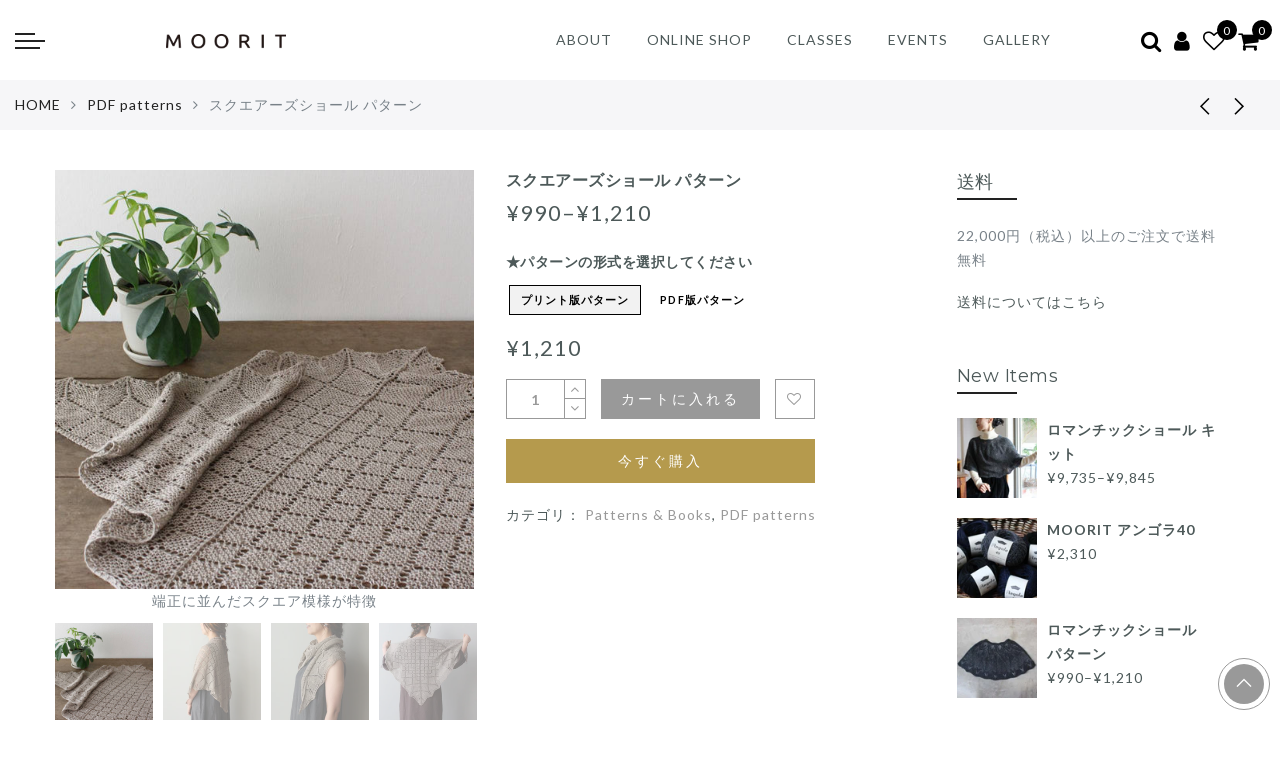

--- FILE ---
content_type: text/html; charset=utf-8
request_url: https://moorit.jp/collections/pdf-patterns/products/pattern-83771
body_size: 58149
content:
<!doctype html>
<html lang="ja" class="no-js">
<head>
  <meta charset="utf-8">
  <meta http-equiv="X-UA-Compatible" content="IE=edge,chrome=1">
  <meta name="viewport" content="width=device-width, initial-scale=1.0, maximum-scale=1.0, user-scalable=no">
  <meta name="theme-color" content="#7796a8">
  <meta name="format-detection" content="telephone=no">
  <link rel="canonical" href="https://moorit.jp/products/pattern-83771">
  <meta name="google-site-verification" content="_ehhfg_Z5gafY07_ND9eC3j6nDXfmPEHoYyIIbJLSbg" />
  <script type="text/javascript">document.documentElement.className = document.documentElement.className.replace('no-js', 'yes-js js_active js')</script>
<link rel="shortcut icon" type="image/png" href="//moorit.jp/cdn/shop/files/iconMooritKagi_32x.gif?v=1613634125">
  
<title>スクエアーズショール パターン

&ndash; moorit</title><meta name="description" content="プリント版（配送）とPDF版（メール送信）のパターンをご用意しています。ご希望のパターン形式を選択してください。   ガーター編みがベースの、スクエアに並んだ透かし模様が魅力のショール。シンプルで比較的挑戦しやすいレースパターンです。 編み方説明にはスモールサイズとラージサイズの二通り掲載していますので、お好きなサイズのショールを編みましょう。スモールサイズはブローチやピンで留めてアクセントにしても。ラージサイズはからだを包み込む大判です。   Lace weightの糸を大きめの針で編む、軽やかなショール。どちらのサイズも、底辺の中心部から編みはじめ、徐々に目を増やしていきます。ラージサイズは途中から模様を変え、角が立つような縁編"><meta name="keywords" content=",,,,Lv.3,PDFパターン,【3】,ショール・マフラー・カウル,プリント版パターン,棒針,moorit, moorit.jp"/><meta name="author" content="MOORIT"><!-- /snippets/social-meta-tags.liquid -->


<meta property="og:site_name" content="moorit">
<meta property="og:url" content="https://moorit.jp/products/pattern-83771">
<meta property="og:title" content="スクエアーズショール  パターン">
<meta property="og:type" content="product">
<meta property="og:description" content="プリント版（配送）とPDF版（メール送信）のパターンをご用意しています。ご希望のパターン形式を選択してください。   ガーター編みがベースの、スクエアに並んだ透かし模様が魅力のショール。シンプルで比較的挑戦しやすいレースパターンです。 編み方説明にはスモールサイズとラージサイズの二通り掲載していますので、お好きなサイズのショールを編みましょう。スモールサイズはブローチやピンで留めてアクセントにしても。ラージサイズはからだを包み込む大判です。   Lace weightの糸を大きめの針で編む、軽やかなショール。どちらのサイズも、底辺の中心部から編みはじめ、徐々に目を増やしていきます。ラージサイズは途中から模様を変え、角が立つような縁編"><meta property="og:image:alt" content="スクエアーズショール  パターン">
  <meta property="og:price:amount" content="990">
  <meta property="og:price:currency" content="JPY"><meta property="og:image" content="http://moorit.jp/cdn/shop/products/IMG_9677_1_1200x1200.jpg?v=1624599773"><meta property="og:image" content="http://moorit.jp/cdn/shop/products/IMG_9489_1_1200x1200.jpg?v=1624599773"><meta property="og:image" content="http://moorit.jp/cdn/shop/products/IMG_9496_1_1200x1200.jpg?v=1624512540">
<meta property="og:image:secure_url" content="https://moorit.jp/cdn/shop/products/IMG_9677_1_1200x1200.jpg?v=1624599773"><meta property="og:image:secure_url" content="https://moorit.jp/cdn/shop/products/IMG_9489_1_1200x1200.jpg?v=1624599773"><meta property="og:image:secure_url" content="https://moorit.jp/cdn/shop/products/IMG_9496_1_1200x1200.jpg?v=1624512540">


  <meta name="twitter:site" content="@#">

<meta name="twitter:card" content="summary_large_image">
<meta name="twitter:title" content="スクエアーズショール  パターン">
<meta name="twitter:description" content="プリント版（配送）とPDF版（メール送信）のパターンをご用意しています。ご希望のパターン形式を選択してください。   ガーター編みがベースの、スクエアに並んだ透かし模様が魅力のショール。シンプルで比較的挑戦しやすいレースパターンです。 編み方説明にはスモールサイズとラージサイズの二通り掲載していますので、お好きなサイズのショールを編みましょう。スモールサイズはブローチやピンで留めてアクセントにしても。ラージサイズはからだを包み込む大判です。   Lace weightの糸を大きめの針で編む、軽やかなショール。どちらのサイズも、底辺の中心部から編みはじめ、徐々に目を増やしていきます。ラージサイズは途中から模様を変え、角が立つような縁編">
<style type="text/css">@keyframes load-ani {100% {-webkit-transform: rotate(360deg);transform: rotate(360deg); } }@-webkit-keyframes load-ani {100% {-webkit-transform: rotate(360deg); } }@keyframes fadeIn {from {opacity: 0; }to {opacity: 1; } }@-webkit-keyframes fadeIn {from {opacity: 0; }to {opacity: 1; } }@-webkit-keyframes progress-bar-stripes { from { background-position: 0 0 }to { background-position: 40px 0 }}@-moz-keyframes progress-bar-stripes { from { background-position: 0 0 }to { background-position: 40px 0 }}@keyframes progress-bar-stripes { from { background-position: 0 0 }to { background-position: 40px 0 }}html, body, div, span, applet, object, iframe,h1, h2, h3, h4, h5, h6, p, blockquote, pre,a, abbr, acronym, address, big, cite, code,del, dfn, em, img, ins, kbd, q, s, samp,small, strike, strong, sub, sup, tt, var,b, u, i, center,dl, dt, dd, ol, ul, li,fieldset, form, label, legend,table, caption, tbody, tfoot, thead, tr, th, td,article, aside, canvas, details, embed, figure, figcaption, footer, header, hgroup, menu, nav, output, ruby, section, summary,time, mark, audio, video {margin: 0;padding: 0;border: 0;font-size: 100%;font: inherit;vertical-align: geckoine;}article, aside, details, figcaption, figure, footer, header, hgroup, menu, nav, section {display: block;}[class*="bg_color_"] { background-color: #fff; }body {font: 400 .875em/1.75 'Lato', Arial, Helvetica, sans-serif;color: #999;overflow-x: hidden;letter-spacing: 1px;}ul {list-style: inside;}ol {list-style: inside none decimal;}ul ul,ol ol {padding-left: 2rem;}ol, ul {list-style: none;}dfn,cite,em,i {font-style: italic;}blockquote, q {quotes: none;background: #f1f1f1;padding: 30px 25px 30px 60px;margin-bottom: 20px;position: relative;font-family: 'Libre Baskerville',serif;font-style: italic;display: block;}blockquote:before,q:before {position: absolute;content: '“';left: 25px;top: 0;font-size: 50px;color: #999;}blockquote p {margin-bottom: 1.4736842105em;}blockquote cite,blockquote small {color: #1a1a1a;display: block;font-size: 16px;font-size: 1rem;line-height: 1.75;}blockquote cite:before,blockquote small:before {content: "\2014\00a0";}blockquote em,blockquote i,blockquote cite {font-style: normal;}blockquote strong,blockquote b {font-weight: 400;}blockquote > :last-child {margin-bottom: 0;}blockquote p, q p {margin: 0;}dl {margin: 0 0 1.75em;}dt {font-weight: 700;}dd {margin: 0 0 1.75em;}table,th,td {border: 1px solid #e3e3e3;vertical-align: middle;}table {border-collapse: separate;border-spacing: 0;border-width: 1px 0 0 1px;margin: 1.5em 0 1.75em;width: 100%;}caption,th,td {font-weight: normal;text-align: left;}th {border-width: 0 1px 1px 0;font-weight: 700;}td {border-width: 0 1px 1px 0;}th,td {padding: 15px;}small {font-size: 75%;}address {font-style: italic;margin: 0 0 1.75em;}b, strong {font-weight: bold;}code,kbd,tt,var,samp,pre {font-family: Inconsolata, monospace;}pre {border: 1px solid #d1d1d1;font-size: 16px;font-size: 1rem;line-height: 1.3125;margin: 0 0 1.75em;max-width: 100%;overflow: auto;padding: 1.75em;white-space: pre;white-space: pre-wrap;word-wrap: break-word;}code {background-color: #d1d1d1;padding: 0.125em 0.25em;}abbr,acronym {border-bottom: 1px dotted #d1d1d1;cursor: help;}mark {background: #4d5959;padding: 0.125em 0.25em;text-decoration: none;color: #fff;}big {font-size: 125%;}sub,sup {font-size: 75%;line-height: 0;position: relative;vertical-align: geckoine;}sup {top: -0.5em;}sub {bottom: -0.25em;}a {color: #222;transition: all .3s;}a, a:hover, a:focus, a:active {text-decoration: none;outline: 0;}a:hover, a:active, a:focus {color: #b59677;}em {font-style: italic;font-family: 'libre baskerville', serif;}strong {font-weight: 700;}img {height: auto;max-width: 100%;vertical-align: middle;}h1, h2, h3, h4, h5, h6 {margin: 0.65em 0 0.5em;line-height: 1.428;font-family: 'Montserrat', sans-serif;color: #222;letter-spacing: 0.5px;}h1 {margin: 0;font-size: 2.6179em;}h2 {font-size: 2.0581em;}h3 {font-size: 1.618em;}h4 {font-size: 1.272em;}h5 {font-size: 1em;}h6 {font-size: .7682em;}p {margin-bottom: 1.3em;}h3.section-title {font-size: 20px;font-weight: bold;margin: 0;text-transform: uppercase;text-align: center;}.sub-title {font-family: "Libre Baskerville",serif;font-style: italic;font-size: 14px;color: #878787;font-weight: normal;margin-top: 0;}button, input, select, textarea {font-family: inherit;font-size: inherit;line-height: inherit;}input,button,textarea {transition: all .3s;}input:focus,button:focus,textarea:focus {outline: 0;box-shadow: none;}input:not([type="radio"]):not([type="checkbox"]),button,select,a.button {height: 40px;line-height: 1;}a.button {line-height: 40px;display: inline-block;font-size: 11px;}input:not([type="submit"]):not([type="checkbox"]),textarea,select {border: 1px solid #e3e3e3;font-size: 13px;outline: 0;padding: 0 15px;color: #999;font-family: 'Lato', sans-serif;letter-spacing: 1px;border-radius: 0;}input:not([type="submit"]):not([type="checkbox"]):focus,textarea:focus {border-color: #b59677;}textarea {padding: 15px;}input[type="submit"],button,a.button {cursor: pointer;border: 0;text-transform: uppercase;letter-spacing: 3px;padding: 0 27px 0 30px;background: #b59677;color: #fff;border-radius: 0;}a.button-o,input.button-o,button.button-o {line-height: 40px;display: inline-block;font-size: 11px;cursor: pointer;border: 1px solid #b59677;text-transform: uppercase;letter-spacing: 3px;padding: 0 27px 0 30px;color: #b59677;background: transparent;}a.button-o:hover,input.button-o:hover,button.button-o:hover {border: 1px solid #b59677;background: #b59677;color: #fff;}a.button-o-w {line-height: 40px;display: inline-block;font-size: 11px;cursor: pointer;border: 1px solid #fff;text-transform: uppercase;letter-spacing: 3px;padding: 0 27px 0 30px;color: #fff;}a.button-o-w:hover {border: 1px solid #b59677;background: #b59677;color: #fff;}input[type="submit"]:hover,button:hover,a.button:hover,input.get-rates.btn.button {opacity: .8;}a.button:hover {color: #fff;}button,input[type="submit"] {-webkit-appearance: button; }[disabled="disabled"],input[disabled="disabled"],button[disabled="disabled"] {cursor: not-allowed;opacity: .5;}::-webkit-input-placeholder {color: #c1c1c1;}:-moz-placeholder {color: #c1c1c1;}::-moz-placeholder {color: #c1c1c1;}:-ms-input-placeholder {color: #c1c1c1;}input:-webkit-autofill,input:-webkit-autofill:hover,input:-webkit-autofill:focus,input:-webkit-autofill:active {transition: background-color 5000s ease-in-out 0s;-webkit-box-shadow: 0 0 0px 1000px #fff inset;}@-moz-document url-prefix() {select:-moz-focusring, select::-moz-focus-inner { color: transparent !important; text-shadow: 0 0 0 #999 !important; background-image: none !important; border: 0;}}input:focus::-webkit-input-placeholder { color:transparent; }input:focus::-moz-placeholder { color:transparent;}input:focus:-ms-input-placeholder { color:transparent;}*, *:before, *:after {-webkit-box-sizing: border-box;box-sizing: border-box;}.clearfix:before,.clearfix:after {content: ' ';display: table;}.clearfix:after {clear: both;}.screen-reader-text {clip: rect(1px, 1px, 1px, 1px);height: 1px;overflow: hidden;position: absolute !important;width: 1px;}.wrapper-boxed #jas-wrapper {background-color: #fff;max-width: 1200px;margin: 0 auto;box-shadow: 0 1px 5px rgba(190,190,190,.26);}.wrapper-boxed #jas-wrapper .jas-container {margin-right: auto;margin-left: auto;padding-left: 15px;padding-right: 15px;}.wrapper-boxed #jas-header .header__mid,.wrapper-boxed.footer_sticky #jas-footer,.wrapper-boxed .gecko-cookies-popup,.wrapper-boxed .jas-sticky-nt-atc {max-width: 1200px;left: auto;right: auto;width: 100%;}#jas-header.header-2 .header__mid .jas_div_logo_2 {padding-right: 1rem;padding-left: 1rem;}.jas-top-sidebar .yith-shopify-ajax-product-filter {width: 25%;display: inline-table;}.jas-carousel,.jas-group-carousel {visibility: hidden;opacity: 0;transition: all .3s;}.jas-carousel.slick-initialized,.jas-group-carousel.slick_loaded {visibility: visible;opacity: 1;}.custom_jewellery.about-shop {box-shadow: 1px 1px 9px rgba(0, 0, 0, 0.17);margin-top: -50px;text-align: center;margin-right: 20px;margin-bottom: 20px;margin-left: 20px;padding: 20px;z-index: 2;background-color: #ffffff;}.jas-row {display: -webkit-flex;display: -ms-flexbox;display: flex;-webkit-flex: 0 1 auto;-ms-flex: 0 1 auto;-webkit-box-flex: 0;flex: 0 1 auto;-webkit-flex-direction: row;-ms-flex-direction: row;-webkit-box-orient: horizontal;-webkit-box-direction: normal;flex-direction: row;-webkit-flex-wrap: wrap;-ms-flex-wrap: wrap;flex-wrap: wrap;margin-right: -1rem;margin-left: -1rem;}.flex {display: -webkit-flex;display: -ms-flexbox;display: -webkit-box;display: flex;}.flex .grow {-webkit-flex: 1 1 auto;-ms-flex: 1 1 auto;-webkit-box-flex: 1;flex: 1 1 auto;}.flex.column {-webkit-flex-direction: column;-ms-flex-direction: column;-webkit-box-orient: vertical;-webkit-box-direction: column;flex-direction: column;}.jas-full {position: relative;width: 100%}.jas-container,.jas-row.wide {margin: auto;}.jas-container {max-width: 100%;}.jas-row.reverse {-webkit-flex-direction: row-reverse;-ms-flex-direction: row-reverse;-webkit-box-orient: horizontal;-webkit-box-direction: reverse;flex-direction: row-reverse;}.jas-col.reverse {-webkit-flex-direction: column-reverse;-ms-flex-direction: column-reverse;-webkit-box-orient: vertical;-webkit-box-direction: reverse;flex-direction: column-reverse;}.jas-col-xs, .jas-col-xs-1, .jas-col-xs-2, .jas-col-xs-3, .jas-col-xs-4, .jas-col-xs-5, .jas-col-xs-6, .jas-col-xs-7, .jas-col-xs-8, .jas-col-xs-9, .jas-col-xs-10, .jas-col-xs-11, .jas-col-xs-12 {box-sizing: border-box;-webkit-flex: 0 0 auto;-ms-flex: 0 0 auto;-webkit-box-flex: 0;flex: 0 0 auto;padding-right: 1rem;padding-left: 1rem;}.jas-col-xs {-webkit-flex-grow: 1;-ms-flex-positive: 1;-webkit-box-flex: 1;flex-grow: 1;-ms-flex-preferred-size: 0;-webkit-flex-basis: 0;flex-basis: 0;max-width: 100%;}.jas-col-xs-1 {-ms-flex-preferred-size: 8.333%;-webkit-flex-basis: 8.333%;flex-basis: 8.333%;max-width: 8.333%;}.jas-col-xs-2 {-ms-flex-preferred-size: 16.666%;-webkit-flex-basis: 16.666%;flex-basis: 16.666%;max-width: 16.666%;}.jas-col-xs-3 {-ms-flex-preferred-size: 25%;-webkit-flex-basis: 25%;flex-basis: 25%;max-width: 25%;}.jas-col-xs-4 {-ms-flex-preferred-size: 33.333%;-webkit-flex-basis: 33.333%;flex-basis: 33.333%;max-width: 33.333%;}.jas-col-xs-5 {-ms-flex-preferred-size: 41.666%;-webkit-flex-basis: 41.666%;flex-basis: 41.666%;max-width: 41.666%;}.jas-col-xs-6 {-ms-flex-preferred-size: 50%;-webkit-flex-basis: 50%;flex-basis: 50%;max-width: 50%;}.jas-col-xs-7 {-ms-flex-preferred-size: 58.333%;-webkit-flex-basis: 58.333%;flex-basis: 58.333%;max-width: 58.333%;}.jas-col-xs-8 {-ms-flex-preferred-size: 66.666%;-webkit-flex-basis: 66.666%;flex-basis: 66.666%;max-width: 66.666%;}.jas-col-xs-9 {-ms-flex-preferred-size: 75%;-webkit-flex-basis: 75%;flex-basis: 75%;max-width: 75%;}.jas-col-xs-10 {-ms-flex-preferred-size: 83.333%;-webkit-flex-basis: 83.333%;flex-basis: 83.333%;max-width: 83.333%;}.jas-col-xs-11 {-ms-flex-preferred-size: 91.666%;-webkit-flex-basis: 91.666%;flex-basis: 91.666%;max-width: 91.666%;}.jas-col-xs-12 {-ms-flex-preferred-size: 100%;-webkit-flex-basis: 100%;flex-basis: 100%;max-width: 100%;} .jas-masonry .jas-col-xs-6,.categories-masonry .jas-col-xs-6{width: 50%;} .jas-masonry .jas-col-xs-12,.categories-masonry .jas-col-xs-12{width: 100%;}.jas-masonry .jas-col-md-12{width: 100%;max-width: 100%;flex-basis: 100%}.jas-col-xs-offset-1 {margin-left: 8.333%;}.jas-col-xs-offset-2 {margin-left: 16.666%;}.jas-col-xs-offset-3 {margin-left: 25%;}.jas-col-xs-offset-4 {margin-left: 33.333%;}.jas-col-xs-offset-5 {margin-left: 41.666%;}.jas-col-xs-offset-6 {margin-left: 50%;}.jas-col-xs-offset-7 {margin-left: 58.333%;}.jas-col-xs-offset-8 {margin-left: 66.666%;}.jas-col-xs-offset-9 {margin-left: 75%;}.jas-col-xs-offset-10 {margin-left: 83.333%;}.jas-col-xs-offset-11 {margin-left: 91.666%;}.start-xs {-webkit-justify-content: flex-start;-ms-flex-pack: start;-webkit-box-pack: start;justify-content: flex-start;text-align: start;}.center-xs {-webkit-justify-content: center;-ms-flex-pack: center;-webkit-box-pack: center;justify-content: center;text-align: center;}.end-xs {-webkit-justify-content: flex-end;-ms-flex-pack: end;-webkit-box-pack: end;justify-content: flex-end;text-align: end;}.top-xs {-webkit-align-items: flex-start;-ms-flex-align: start;-webkit-box-align: start;align-items: flex-start;}.middle-xs {-webkit-align-items: center;-ms-flex-align: center;-webkit-box-align: center;align-items: center;}.bottom-xs {-webkit-align-items: flex-end;-ms-flex-align: end;-webkit-box-align: end;align-items: flex-end;}.around-xs {-webkit-justify-content: space-around;-ms-flex-pack: distribute;justify-content: space-around;}.between-xs {-webkit-justify-content: space-between;-ms-flex-pack: justify;-webkit-box-pack: justify;justify-content: space-between;}.first-xs {-webkit-order: -1;-ms-flex-order: -1;-webkit-box-ordinal-group: 0;order: -1;}.last-xs {-webkit-order: 1;-ms-flex-order: 1;-webkit-box-ordinal-group: 2;order: 1;}@media only screen and (min-width: 48em) {.jas-container {width: 46rem;}.jas-masonry .jas-col-sm-4,.categories-masonry .jas-col-sm-4 {width: 33.333%;}.jas-masonry .jas-col-sm-2,.categories-masonry .jas-col-sm-2 {width: 16.666%;}.jas-masonry .jas-col-sm-3,.categories-masonry .jas-col-sm-3 {width: 25%;}.template-collection .jas-masonry.metro .size-6 ~ .jas-col-sm-4{-ms-flex-preferred-size: 50%;-webkit-flex-basis: 50%;flex-basis: 50%;max-width: 50%;width: 50%;} .template-collection .jas-masonry.metro .size-6 ~ .jas-col-md-12{width: 100%;}.jas-masonry .jas-col-sm-6,.categories-masonry .jas-col-sm-6 {width: 50%;}.jas-col-sm,.jas-col-sm-1,.jas-col-sm-2,.jas-col-sm-3,.jas-col-sm-4,.jas-col-sm-5,.jas-col-sm-6,.jas-col-sm-7,.jas-col-sm-8,.jas-col-sm-9,.jas-col-sm-10,.jas-col-sm-11,.jas-col-sm-12 {box-sizing: border-box;-webkit-flex: 0 0 auto;-ms-flex: 0 0 auto;-webkit-box-flex: 0;flex: 0 0 auto;padding-right: 1rem;padding-left: 1rem;}.jas-col-sm {-webkit-flex-grow: 1;-ms-flex-positive: 1;-webkit-box-flex: 1;flex-grow: 1;-ms-flex-preferred-size: 0;-webkit-flex-basis: 0;flex-basis: 0;max-width: 100%;}.jas-col-sm-1 {-ms-flex-preferred-size: 8.333%;-webkit-flex-basis: 8.333%;flex-basis: 8.333%;max-width: 8.333%;}.jas-col-sm-2 {-ms-flex-preferred-size: 16.666%;-webkit-flex-basis: 16.666%;flex-basis: 16.666%;max-width: 16.666%;}.jas-col-sm-3 {-ms-flex-preferred-size: 25%;-webkit-flex-basis: 25%;flex-basis: 25%;max-width: 25%;}.jas-col-sm-4 {-ms-flex-preferred-size: 33.333%;-webkit-flex-basis: 33.333%;flex-basis: 33.333%;max-width: 33.333%;}.jas-col-sm-5 {-ms-flex-preferred-size: 41.666%;-webkit-flex-basis: 41.666%;flex-basis: 41.666%;max-width: 41.666%;}.jas-col-sm-6 {-ms-flex-preferred-size: 50%;-webkit-flex-basis: 50%;flex-basis: 50%;max-width: 50%;}.jas-top-sidebar .yith-shopify-ajax-product-filter {width: 50%;}.jas-col-sm-7 {-ms-flex-preferred-size: 58.333%;-webkit-flex-basis: 58.333%;flex-basis: 58.333%;max-width: 58.333%;}.jas-col-sm-8 {-ms-flex-preferred-size: 66.666%;-webkit-flex-basis: 66.666%;flex-basis: 66.666%;max-width: 66.666%;}.jas-col-sm-9 {-ms-flex-preferred-size: 75%;-webkit-flex-basis: 75%;flex-basis: 75%;max-width: 75%;}.jas-col-sm-10 {-ms-flex-preferred-size: 83.333%;-webkit-flex-basis: 83.333%;flex-basis: 83.333%;max-width: 83.333%;}.jas-col-sm-11 {-ms-flex-preferred-size: 91.666%;-webkit-flex-basis: 91.666%;flex-basis: 91.666%;max-width: 91.666%;}.jas-col-sm-12 {-ms-flex-preferred-size: 100%;-webkit-flex-basis: 100%;flex-basis: 100%;max-width: 100%;}.jas-col-sm-offset-1 {margin-left: 8.333%;}.jas-col-sm-offset-2 {margin-left: 16.666%;}.jas-col-sm-offset-3 {margin-left: 25%;}.jas-col-sm-offset-4 {margin-left: 33.333%;}.jas-col-sm-offset-5 {margin-left: 41.666%;}.jas-col-sm-offset-6 {margin-left: 50%;}.jas-col-sm-offset-7 {margin-left: 58.333%;}.jas-col-sm-offset-8 {margin-left: 66.666%;}.jas-col-sm-offset-9 {margin-left: 75%;}.jas-col-sm-offset-10 {margin-left: 83.333%;}.jas-col-sm-offset-11 {margin-left: 91.666%;}.start-sm {-webkit-justify-content: flex-start;-ms-flex-pack: start;-webkit-box-pack: start;justify-content: flex-start;text-align: start;}.center-sm {-webkit-justify-content: center;-ms-flex-pack: center;-webkit-box-pack: center;justify-content: center;text-align: center;}.end-sm {-webkit-justify-content: flex-end;-ms-flex-pack: end;-webkit-box-pack: end;justify-content: flex-end;text-align: end;}.top-sm {-webkit-align-items: flex-start;-ms-flex-align: start;-webkit-box-align: start;align-items: flex-start;}.middle-sm {-webkit-align-items: center;-ms-flex-align: center;-webkit-box-align: center;align-items: center;}.bottom-sm {-webkit-align-items: flex-end;-ms-flex-align: end;-webkit-box-align: end;align-items: flex-end;}.around-sm {-webkit-justify-content: space-around;-ms-flex-pack: distribute;justify-content: space-around;}.between-sm {-webkit-justify-content: space-between;-ms-flex-pack: justify;-webkit-box-pack: justify;justify-content: space-between;}.first-sm {-webkit-order: -1;-ms-flex-order: -1;-webkit-box-ordinal-group: 0;order: -1;}.last-sm {-webkit-order: 1;-ms-flex-order: 1;-webkit-box-ordinal-group: 2;order: 1;}}@media only screen and (min-width: 62em) {.jas-container {width: 61rem;}.jas-masonry .jas-col-md-2,.categories-masonry .jas-col-md-3 {width: 16.666%;}.jas-masonry .jas-col-md-3,.categories-masonry .jas-col-md-3 {width: 25%;}.jas-masonry .jas-col-md-4,.categories-masonry .jas-col-md-4 {width: 33.333%;}.jas-masonry .jas-col-md-6,.categories-masonry .jas-col-md-6 {width: 50%;}.grid-sizer.size-3 {width: 25%;}.grid-sizer.size-4 {width: 33.3%;}.grid-sizer.size-6 {width: 50%;}.grid-sizer.size-15 {width: 20%;}.custom_jewellery.about-shop {text-align: left;box-shadow: 1px 1px 9px rgba(0, 0, 0, 0.17);margin-top: 20px;margin-bottom: 20px;margin-right: 0;margin-left: -80px;padding: 40px;background-color: #ffffff;}.jas-col-md,.jas-col-md-1,.jas-col-md-2,.jas-col-md-3,.jas-col-md-4,.jas-col-md-5,.jas-col-md-6,.jas-col-md-7,.jas-col-md-8,.jas-col-md-9,.jas-col-md-10,.jas-col-md-11,.jas-col-md-12 {box-sizing: border-box;-webkit-flex: 0 0 auto;-ms-flex: 0 0 auto;-webkit-box-flex: 0;flex: 0 0 auto;padding-right: 1rem;padding-left: 1rem;}.jas-col-md {-webkit-flex-grow: 1;-ms-flex-positive: 1;-webkit-box-flex: 1;flex-grow: 1;-ms-flex-preferred-size: 0;-webkit-flex-basis: 0;flex-basis: 0;max-width: 100%;}.jas-col-md-1 {-ms-flex-preferred-size: 8.333%;-webkit-flex-basis: 8.333%;flex-basis: 8.333%;max-width: 8.333%;}.jas-col-md-2 {-ms-flex-preferred-size: 16.666%;-webkit-flex-basis: 16.666%;flex-basis: 16.666%;max-width: 16.666%;}.jas-col-md-3 {-ms-flex-preferred-size: 25%;-webkit-flex-basis: 25%;flex-basis: 25%;max-width: 25%;}.jas-col-md-15 {-ms-flex-preferred-size: 20%;-webkit-flex-basis: 20%;flex-basis: 20%;max-width: 20%;}.jas-col-md-4 {-ms-flex-preferred-size: 33.333%;-webkit-flex-basis: 33.333%;flex-basis: 33.333%;max-width: 33.333%;}.jas-col-md-5 {-ms-flex-preferred-size: 41.666%;-webkit-flex-basis: 41.666%;flex-basis: 41.666%;max-width: 41.666%;}.jas-col-md-6 {-ms-flex-preferred-size: 50%;-webkit-flex-basis: 50%;flex-basis: 50%;max-width: 50%;}.jas-col-md-7 {-ms-flex-preferred-size: 58.333%;-webkit-flex-basis: 58.333%;flex-basis: 58.333%;max-width: 58.333%;}.jas-col-md-8 {-ms-flex-preferred-size: 66.666%;-webkit-flex-basis: 66.666%;flex-basis: 66.666%;max-width: 66.666%;}.jas-col-md-9 {-ms-flex-preferred-size: 75%;-webkit-flex-basis: 75%;flex-basis: 75%;max-width: 75%;}.jas-col-md-10 {-ms-flex-preferred-size: 83.333%;-webkit-flex-basis: 83.333%;flex-basis: 83.333%;max-width: 83.333%;}.jas-col-md-11 {-ms-flex-preferred-size: 91.666%;-webkit-flex-basis: 91.666%;flex-basis: 91.666%;max-width: 91.666%;}.jas-col-md-12 {-ms-flex-preferred-size: 100%;-webkit-flex-basis: 100%;flex-basis: 100%;max-width: 100%;}.jas-col-md-offset-1 {margin-left: 8.333%;}.jas-col-md-offset-2 {margin-left: 16.666%;}.jas-col-md-offset-3 {margin-left: 25%;}.jas-col-md-offset-4 {margin-left: 33.333%;}.jas-col-md-offset-5 {margin-left: 41.666%;}.jas-col-md-offset-6 {margin-left: 50%;}.jas-col-md-offset-7 {margin-left: 58.333%;}.jas-col-md-offset-8 {margin-left: 66.666%;}.jas-col-md-offset-9 {margin-left: 75%;}.jas-col-md-offset-10 {margin-left: 83.333%;}.jas-col-md-offset-11 {margin-left: 91.666%;}.start-md {-webkit-justify-content: flex-start;-ms-flex-pack: start;-webkit-box-pack: start;justify-content: flex-start;text-align: start;}.center-md {-webkit-justify-content: center;-ms-flex-pack: center;-webkit-box-pack: center;justify-content: center;text-align: center;}.end-md {-webkit-justify-content: flex-end;-ms-flex-pack: end;-webkit-box-pack: end;justify-content: flex-end;text-align: end;}.top-md {-webkit-align-items: flex-start;-ms-flex-align: start;-webkit-box-align: start;align-items: flex-start;}.middle-md {-webkit-align-items: center;-ms-flex-align: center;-webkit-box-align: center;align-items: center;}.bottom-md {-webkit-align-items: flex-end;-ms-flex-align: end;-webkit-box-align: end;align-items: flex-end;}.around-md {-webkit-justify-content: space-around;-ms-flex-pack: distribute;justify-content: space-around;}.between-md {-webkit-justify-content: space-between;-ms-flex-pack: justify;-webkit-box-pack: justify;justify-content: space-between;}.first-md {-webkit-order: -1;-ms-flex-order: -1;-webkit-box-ordinal-group: 0;order: -1;}.last-md {-webkit-order: 1;-ms-flex-order: 1;-webkit-box-ordinal-group: 2;order: 1;}.hide-md, .pe-7s-close.hide-md {display: none;}}@media only screen and (min-width: 75em) {.jas-container {width: 73.125rem;}.jas-col-lg,.jas-col-lg-1,.jas-col-lg-2,.jas-col-lg-3,.jas-col-lg-4,.jas-col-lg-5,.jas-col-lg-6,.jas-col-lg-7,.jas-col-lg-8,.jas-col-lg-9,.jas-col-lg-10,.jas-col-lg-11,.jas-col-lg-12 {box-sizing: border-box;-webkit-flex: 0 0 auto;-ms-flex: 0 0 auto;-webkit-box-flex: 0;flex: 0 0 auto;padding-right: 1rem;padding-left: 1rem;}.jas-col-lg {-webkit-flex-grow: 1;-ms-flex-positive: 1;-webkit-box-flex: 1;flex-grow: 1;-ms-flex-preferred-size: 0;-webkit-flex-basis: 0;flex-basis: 0;max-width: 100%;}.jas-col-lg-1 {-ms-flex-preferred-size: 8.333%;-webkit-flex-basis: 8.333%;flex-basis: 8.333%;max-width: 8.333%;}.jas-col-lg-2 {-ms-flex-preferred-size: 16.666%;-webkit-flex-basis: 16.666%;flex-basis: 16.666%;max-width: 16.666%;}.jas-col-lg-3 {-ms-flex-preferred-size: 25%;-webkit-flex-basis: 25%;flex-basis: 25%;max-width: 25%;}.jas-col-lg-4 {-ms-flex-preferred-size: 33.333%;-webkit-flex-basis: 33.333%;flex-basis: 33.333%;max-width: 33.333%;}.jas-col-lg-5 {-ms-flex-preferred-size: 41.666%;-webkit-flex-basis: 41.666%;flex-basis: 41.666%;max-width: 41.666%;}.jas-col-lg-6 {-ms-flex-preferred-size: 50%;-webkit-flex-basis: 50%;flex-basis: 50%;max-width: 50%;}.jas-col-lg-7 {-ms-flex-preferred-size: 58.333%;-webkit-flex-basis: 58.333%;flex-basis: 58.333%;max-width: 58.333%;}.jas-col-lg-8 {-ms-flex-preferred-size: 66.666%;-webkit-flex-basis: 66.666%;flex-basis: 66.666%;max-width: 66.666%;}.jas-col-lg-9 {-ms-flex-preferred-size: 75%;-webkit-flex-basis: 75%;flex-basis: 75%;max-width: 75%;}.jas-col-lg-10 {-ms-flex-preferred-size: 83.333%;-webkit-flex-basis: 83.333%;flex-basis: 83.333%;max-width: 83.333%;}.jas-col-lg-11 {-ms-flex-preferred-size: 91.666%;-webkit-flex-basis: 91.666%;flex-basis: 91.666%;max-width: 91.666%;}.jas-col-lg-12 {-ms-flex-preferred-size: 100%;-webkit-flex-basis: 100%;flex-basis: 100%;max-width: 100%;}.jas-col-lg-offset-1 {margin-left: 8.333%;}.jas-col-lg-offset-2 {margin-left: 16.666%;}.jas-col-lg-offset-3 {margin-left: 25%;}.jas-col-lg-offset-4 {margin-left: 33.333%;}.jas-col-lg-offset-5 {margin-left: 41.666%;}.jas-col-lg-offset-6 {margin-left: 50%;}.jas-col-lg-offset-7 {margin-left: 58.333%;}.jas-col-lg-offset-8 {margin-left: 66.666%;}.jas-col-lg-offset-9 {margin-left: 75%;}.jas-col-lg-offset-10 {margin-left: 83.333%;}.jas-col-lg-offset-11 {margin-left: 91.666%;}.start-lg {-webkit-justify-content: flex-start;-ms-flex-pack: start;-webkit-box-pack: start;justify-content: flex-start;text-align: start;}.center-lg {-webkit-justify-content: center;-ms-flex-pack: center;-webkit-box-pack: center;justify-content: center;text-align: center;}.end-lg {-webkit-justify-content: flex-end;-ms-flex-pack: end;-webkit-box-pack: end;justify-content: flex-end;text-align: end;}.top-lg {-webkit-align-items: flex-start;-ms-flex-align: start;-webkit-box-align: start;align-items: flex-start;}.middle-lg {-webkit-align-items: center;-ms-flex-align: center;-webkit-box-align: center;align-items: center;}.bottom-lg {-webkit-align-items: flex-end;-ms-flex-align: end;-webkit-box-align: end;align-items: flex-end;}.around-lg {-webkit-justify-content: space-around;-ms-flex-pack: distribute;justify-content: space-around;}.between-lg {-webkit-justify-content: space-between;-ms-flex-pack: justify;-webkit-box-pack: justify;justify-content: space-between;}.first-lg {-webkit-order: -1;-ms-flex-order: -1;-webkit-box-ordinal-group: 0;order: -1;}.last-lg {-webkit-order: 1;-ms-flex-order: 1;-webkit-box-ordinal-group: 2;order: 1;}}.grid-sizer {min-height: 1px;float: left;position: absolute;}.template-collection .grid-sizer.size-4 {width: 33.3%;}.template-collection .grid-sizer.size-6 {width: 50%;}.mg__0 { margin: 0; }.mt__0 { margin-top: 0; }.mb__0 { margin-bottom: 0;}.mt__5 { margin-top: 5px; }.mt__10{ margin-top: 10px;}.mt__15{ margin-top: 15px;}.mt__20{ margin-top: 20px;}.mt__25{ margin-top: 25px;}.mt__30{ margin-top: 30px;}.mt__35{ margin-top: 35px;}.mt__40{ margin-top: 40px;}.mt__45{ margin-top: 45px;}.mt__50{ margin-top: 50px;}.mt__55{ margin-top: 55px;}.mt__60{ margin-top: 60px;}.mt__65{ margin-top: 65px;}.mt__70{ margin-top: 70px;}.mt__75{ margin-top: 75px;}.mt__80{ margin-top: 80px;}.mt__85{ margin-top: 85px;}.mt__90{ margin-top: 90px;}.mt__95{ margin-top: 95px;}.mt__100 { margin-top: 100px; }.mr__5 { margin-right: 5px; }.mr__10{ margin-right: 10px;}.mr__15{ margin-right: 15px;}.mr__20{ margin-right: 20px;}.mr__25{ margin-right: 25px;}.mr__30{ margin-right: 30px;}.mr__35{ margin-right: 35px;}.mr__40{ margin-right: 40px;}.mr__45{ margin-right: 45px;}.mr__50{ margin-right: 50px;}.mr__55{ margin-right: 55px;}.mr__60{ margin-right: 60px;}.mr__65{ margin-right: 65px;}.mr__70{ margin-right: 70px;}.mr__75{ margin-right: 75px;}.mr__80{ margin-right: 80px;}.mr__85{ margin-right: 85px;}.mr__90{ margin-right: 90px;}.mr__95{ margin-right: 95px;}.mr__100 { margin-right: 100px; }.mb__5 { margin-bottom: 5px;}.mb__10{ margin-bottom: 10px; }.mb__15{ margin-bottom: 15px; }.mb__20{ margin-bottom: 20px; }.mb__25{ margin-bottom: 25px; }.mb__30{ margin-bottom: 30px; }.mb__35{ margin-bottom: 35px; }.mb__40{ margin-bottom: 40px; }.mb__45{ margin-bottom: 45px; }.mb__50{ margin-bottom: 50px; }.mb__55{ margin-bottom: 55px; }.mb__60{ margin-bottom: 60px; }.mb__65{ margin-bottom: 65px; }.mb__70{ margin-bottom: 70px; }.mb__75{ margin-bottom: 75px; }.mb__80{ margin-bottom: 80px; }.mb__85{ margin-bottom: 85px; }.mb__90{ margin-bottom: 90px; }.mb__95{ margin-bottom: 95px; }.mb__100 { margin-bottom: 100px;}.ml__5 { margin-left: 5px;}.ml__10{ margin-left: 10px; }.ml__15{ margin-left: 15px; }.ml__20{ margin-left: 20px; }.ml__25{ margin-left: 25px; }.ml__30{ margin-left: 30px; }.ml__35{ margin-left: 35px; }.ml__40{ margin-left: 40px; }.ml__45{ margin-left: 45px; }.ml__50{ margin-left: 50px; }.ml__55{ margin-left: 55px; }.ml__60{ margin-left: 60px; }.ml__65{ margin-left: 65px; }.ml__70{ margin-left: 70px; }.ml__75{ margin-left: 75px; }.ml__80{ margin-left: 80px; }.ml__85{ margin-left: 85px; }.ml__90{ margin-left: 90px; }.ml__95{ margin-left: 95px; }.ml__100 { margin-left: 100px;}.pd__0 { padding: 0;}.pt__5 { padding-top: 5px;}.pt__10{ padding-top: 10px; }.pt__15{ padding-top: 15px; }.pt__20{ padding-top: 20px; }.pt__25{ padding-top: 25px; }.pt__30{ padding-top: 30px; }.pt__35{ padding-top: 35px; }.pt__40{ padding-top: 40px; }.pt__45{ padding-top: 45px; }.pt__50{ padding-top: 50px; }.pt__55{ padding-top: 55px; }.pt__60{ padding-top: 60px; }.pt__65{ padding-top: 65px; }.pt__70{ padding-top: 70px; }.pt__75{ padding-top: 75px; }.pt__80{ padding-top: 80px; }.pt__85{ padding-top: 85px; }.pt__90{ padding-top: 90px; }.pt__95{ padding-top: 95px; }.pt__100 { padding-top: 100px;}.pr__0 { padding-right: 0;}.pr__5 { padding-right: 5px;}.pr__10{ padding-right: 10px; }.pr__15{ padding-right: 15px; }.pr__20{ padding-right: 20px; }.pr__25{ padding-right: 25px; }.pr__30{ padding-right: 30px; }.pr__35{ padding-right: 35px; }.pr__40{ padding-right: 40px; }.pr__45{ padding-right: 45px; }.pr__50{ padding-right: 50px; }.pr__55{ padding-right: 55px; }.pr__60{ padding-right: 60px; }.pr__65{ padding-right: 65px; }.pr__70{ padding-right: 70px; }.pr__75{ padding-right: 75px; }.pr__80{ padding-right: 80px; }.pr__85{ padding-right: 85px; }.pr__90{ padding-right: 90px; }.pr__95{ padding-right: 95px; }.pr__100 { padding-right: 100px;}.pb__0 { padding-bottom: 0; }.pb__5 { padding-bottom: 5px; }.pb__10{ padding-bottom: 10px;}.pb__15{ padding-bottom: 15px;}.pb__20{ padding-bottom: 20px;}.pb__25{ padding-bottom: 25px;}.pb__30{ padding-bottom: 30px;}.pb__35{ padding-bottom: 35px;}.pb__40{ padding-bottom: 40px;}.pb__45{ padding-bottom: 45px;}.pb__50{ padding-bottom: 50px;}.pb__55{ padding-bottom: 55px;}.pb__60{ padding-bottom: 60px;}.pb__65{ padding-bottom: 65px;}.pb__70{ padding-bottom: 70px;}.pb__75{ padding-bottom: 75px;}.pb__80{ padding-bottom: 80px;}.pb__85{ padding-bottom: 85px;}.pb__90{ padding-bottom: 90px;}.pb__95{ padding-bottom: 95px;}.pb__100 { padding-bottom: 100px; }.pl__0 { padding-left: 0; }.pl__5 { padding-left: 5px; }.pl__10{ padding-left: 10px;}.pl__15{ padding-left: 15px;}.pl__20{ padding-left: 20px;}.pl__25{ padding-left: 25px;}.pl__30{ padding-left: 30px;}.pl__35{ padding-left: 35px;}.pl__40{ padding-left: 40px;}.pl__45{ padding-left: 45px;}.pl__50{ padding-left: 50px;}.pl__55{ padding-left: 55px;}.pl__60{ padding-left: 60px;}.pl__65{ padding-left: 65px;}.pl__70{ padding-left: 70px;}.pl__75{ padding-left: 75px;}.pl__80{ padding-left: 80px;}.pl__85{ padding-left: 85px;}.pl__90{ padding-left: 90px;}.pl__95{ padding-left: 95px;}.pl__100 { padding-left: 100px; }.w__100 { width: 100%; }.h__100 { height: 100%; }.jas__100 { width: 100% !important; }.br__50 { -ms-border-radius: 50%; border-radius: 50%; }.fs__10 { font-size: 10px; }.fs__12 { font-size: 12px; }.fs__13 { font-size: 13px; }.fs__14, .fa { font-size: 14px; }.fs__16 { font-size: 16px; }.fs__18 { font-size: 18px; }.fs__20 { font-size: 20px; }.fs__25 { font-size: 25px; }.fs__30 { font-size: 30px; }.fs__50 { font-size: 50px; }.fs__60 { font-size: 60px; }.db{ display: block;}.dn{ display: none; }.dib { display: inline-block; }.tl { text-align: left; }.tc { text-align: center; }.tr { text-align: right;}.fl { float: left; }.fr { float: right; }.pa { position: absolute; }.pr { position: relative; }.pf { position: fixed;}.pa-center {position: absolute;top: 50%;left: 50%;margin: 0;white-space: nowrap;-webkit-transform: translate3D(-50%, -50%, 0);-moz-transform: translate3D(-50%, -50%, 0);-ms-transform: translate3D(-50%, -50%, 0);-o-transform: translate3D(-50%, -50%, 0);transform: translate3D(-50%, -50%, 0);}.pa-bt {position: absolute;bottom: 60px;left: 40px;}.pa-top {position: absolute;top: 60px;left: 60px;}.cb { color: #000; }.cd { color: #222; }.cp, .chp:hover,.jas-currency ul a.selected { color: #b59677; }.cw, .bghp:hover, .bghp:active, .bghp:focus { color: #fff; }.cg { color: #878787;}.cgreen, .chg:hover { color: #90c11a;}.fwsb {font-weight: 600;}.bgb { background: #000; }.bgbl { background: #3e3e3e; } /* Black Lighter */.bgp, .bghp:hover { background: #b59677; }.bgd { background: #4d5959; }.tu { text-transform: uppercase; }.fwb { font-weight: 700; }.ls__1 { letter-spacing: 1px; }.ls__2 { letter-spacing: 2px; }.ls__3 { letter-spacing: 3px; }.ls__4 { letter-spacing: 4px; }.ls__5 { letter-spacing: 5px; }.ts__03 { transition: all .3s; }.ts__04 { transition: all .4s; }.ts__05 { transition: all .5s; }.lh__1 { line-height: 1; }.f__lato{ font-family: 'Lato', sans-serif; }.f__mont { font-family: 'Montserrat', sans-serif; }.f__libre { font-family: 'Libre Baskerville', serif; font-style: italic; }.oh { overflow: hidden; }.bdt { border-top: 2px solid #f3f3f3; }.bdb { border-bottom: 2px solid #f3f3f3; }.slick-slider {position: relative;display: block;box-sizing: border-box;-webkit-user-select: none;-moz-user-select: none;-ms-user-select: none;user-select: none;-webkit-touch-callout: none;-khtml-user-select: none;-ms-touch-action: pan-y;touch-action: pan-y;-webkit-tap-highlight-color: transparent;}.slick-slider .slick-track, .slick-slider .slick-list {-webkit-transform: translate3d(0, 0, 0);-moz-transform: translate3d(0, 0, 0);-ms-transform: translate3d(0, 0, 0);-o-transform: translate3d(0, 0, 0);transform: translate3d(0, 0, 0);}.p-nav-outside .slick-slide img{width: 100%;}.p-nav-outside .slick-slide:not(:last-child) {margin-right: 10px;margin-bottom: 10px;}.categories-space-0 {margin-left: 0;margin-right: 0;}.categories-space-0 .jas-item-category{padding-left: 0px;padding-right: 0px;margin-bottom: 0px;}.categories-space-2 {margin-left: -1px;margin-right: -1px;}.categories-space-2 .jas-item-category{padding-left: 1px;padding-right: 1px;margin-bottom: 2px;}.categories-space-6 {margin-left: -3px;margin-right: -3px;}.categories-space-6 .jas-item-category{padding-left: 3px;padding-right: 3px;margin-bottom: 6px;}.categories-space-10 {margin-left: -5px;margin-right: -5px;}.categories-space-10 .jas-item-category{padding-left: 5px;padding-right: 5px;margin-bottom: 10px;}.categories-space-20 {margin-left: -10px;margin-right: -10px;}.categories-space-20 .jas-item-category{padding-left: 10px;padding-right: 10px;margin-bottom: 20px;}.categories-space-30 {margin-left: -15px;margin-right: -15px;}.categories-space-30 .jas-item-category{padding-left: 15px;padding-right: 15px;margin-bottom: 30px;}.jas-cat-thumb img, .jas-item-category .jas-cat-url {width: 100%;}.jas-item-category{margin-bottom: 30px;}.jas-item-category.jas-cat-url-overlay {position: absolute;top: 0;left: 0;right: 0;bottom: 0;}.categories-style-carousel .vc_carousel_container {margin-left: 0;margin-right: 0;}.categories-style-carousel .vc_carousel_container .owl-carousel-item-inner {padding-left: 0;padding-right: 0;}.jas_cat_default .jas-cat-content {position: relative;overflow: hidden;text-align: center;}.jas_cat_default .jas-cat-content > a {display: block;backface-visibility: hidden;-webkit-backface-visibility: hidden;perspective: 800px;-webkit-perspective: 800px;-webkit-transition: all 0.6s ease-in-out;-moz-transition: all 0.6s ease-in-out;-o-transition: all 0.6s ease-in-out;transition: all 0.6s ease-in-out;}.jas_cat_default .jat-cat-pr-count {display: none;}.jas_cat_default .hover-wrap {position: absolute;bottom: 20px;left: 50%;box-shadow: 1px 1px 3px rgba(136, 136, 136, 0.19);background-color: white;transform: translateX(-50%);-webkit-transform: translateX(-50%);-moz-transform: translateX(-50%);-o-transform: translateX(-50%);}.jas_cat_default .hover-wrap h3 {color: #222;font-size: 14px;font-weight: 600;padding: 12px 20px;min-width: 150px;text-align: center;margin: 0;letter-spacing: 1.5px;-webkit-transition: all 0.3s ease;-moz-transition: all 0.3s ease;-o-transition: all 0.3s ease;transition: all 0.3s ease;}.jas_cat_default .hover-wrap h3 .count {display: none;}.jas_cat_default .hover-wrap > a:not(.jas-cat-url-overlay) {display: none;}.jas_cat_default:hover > .jas-cat-content > a {transform: scale(1.11);-webkit-transform: scale(1.11);-o-transform: scale(1.11);-moz-transform: scale(1.11);}.jas_cat_alt .jas-cat-content {text-align: center;}.jas_cat_alt .jas-cat-url {position: relative;display: block;overflow: hidden;background-color: black;color: white;margin-bottom: 10px;backface-visibility: hidden;-webkit-backface-visibility: hidden;perspective: 800px;-webkit-perspective: 800px;}.jas_cat_alt .jas-cat-thumb {margin: -2px;-webkit-transition: all 0.6s ease;-moz-transition: all 0.6s ease;-o-transition: all 0.6s ease;transition: all 0.6s ease;}.jas_cat_alt .jat-cat-pr-count {position: absolute;top: 0;bottom: 0;right: 0;left: 0;color: white;text-transform: uppercase;font-weight: 600;font-size: 16px;opacity: 0;visibility: hidden;display: flexbox;display: flex;display: -webkit-flex;display: -ms-flex;justify-content: center;-webkit-justify-content: center;-ms-justify-content: center;align-items: center;-webkit-align-items: center;-ms-align-items: center;-webkit-transition: all 0.5s ease;-moz-transition: all 0.5s ease;-o-transition: all 0.5s ease;transition: all 0.5s ease;}.jas_cat_alt .jas-cat-url-overlay {display: none;}.jas_cat_alt .hover-wrap > h3 {font-size: 22px;margin-bottom: 10px;}.jas_cat_alt .hover-wrap > a:not(.jas-cat-url-overlay) {color: #8a8a8a;border-bottom: 1px solid #e6e6e6;text-decoration: none;}.jas_cat_alt .hover-wrap > a:not(.jas-cat-url-overlay):hover {border-color: #bdbdbd;}.jas_cat_alt:hover .jas-cat-thumb {opacity: 0.6;transform: scale(1.11);-webkit-transform: scale(1.11);-o-transform: scale(1.11);-moz-transform: scale(1.11);}.jas_cat_alt:hover .jat-cat-pr-count {opacity: 1;visibility: visible;}.jas_cat_center .jas-cat-content {position: relative;display: -webkit-flex;display: -ms-flex;display: flex;-webkit-justify-content: center;-ms-justify-content: center;justify-content: center;-webkit-align-items: center;-ms-align-items: center;align-items: center;text-align: center;text-transform: uppercase;}.jas_cat_center .jas-cat-url {display: block;overflow: hidden;background-color: #000;}.jas_cat_center .jas-cat-thumb {margin: -2px;opacity: 0.9;backface-visibility: hidden;-webkit-backface-visibility: hidden;perspective: 800px;-webkit-perspective: 800px;-webkit-transition: all 0.3s ease;-moz-transition: all 0.3s ease;-o-transition: all 0.3s ease;transition: all 0.3s ease;}.jas_cat_center .jat-cat-pr-count {display: none;}.jas_cat_center .hover-wrap {position: absolute;top: 0;left: 0;right: 0;bottom: 0;padding: 15px;display: flexbox;display: -webkit-flex;display: -ms-flex;display: flex;-webkit-justify-content: center;-ms-justify-content: center;justify-content: center;-webkit-align-items: center;-ms-align-items: center;align-items: center;-webkit-flex-direction: column;-ms-flex-direction: column;flex-direction: column;-webkit-transition: all 0.3s ease;-moz-transition: all 0.3s ease;-o-transition: all 0.3s ease;transition: all 0.3s ease;}.jas_cat_center .hover-wrap > h3 {margin-bottom: 0;font-size: 22px;color: #fff;font-weight: 700;cursor: default;}.jas_cat_center .hover-wrap > a {opacity: 0;visibility: hidden;margin-bottom: -20px;line-height: 20px;font-size: 12px;text-decoration: none;color: rgba(255, 255, 255, 0.8);}.jas_cat_center .hover-wrap > a:hover {color: rgba(255, 255, 255, 0.6);}.jas_cat_center .hover-wrap .jas-cat-url-overlay {margin: 0;}.type_slideshow .slick-dotted.slick-slider {margin-bottom: 0;}.jas_cat_center:hover .jas-cat-thumb {opacity: 0.6;}.jas_cat_center:hover .hover-wrap {-webkit-transform: translateY(-15px);-moz-transform: translateY(-15px);-o-transform: translateY(-15px);transform: translateY(-15px);}.jas_cat_center:hover .hover-wrap > a {opacity: 1;visibility: visible; z-index: 4;}.categories-style-masonry-first .jas_cat_center:first-child .hover-wrap h3 {font-size: 26px;}.jas_cat_bottom .jas-cat-url-overlay,.product-category-gecko .jas-cat-url-overlay,.jas_cat_default .jas-cat-url-overlay,.jas_cat_center .jas-cat-url-overlay{position: absolute;top: 0;left: 0;right: 0;bottom: 0;}.jas_cat_bottom .jat-cat-pr-count,a.pswp__share--download,.jas_cat_bottom .hover-wrap>a:not(.jas-cat-url-overlay),.product-category-gecko .jat-cat-pr-count{display: none;}.jas_cat_bottom .hover-wrap {text-align: center;box-shadow: 0 1px 3px 0 rgba(136,136,136,.19);background-color: #fff;}.jas_cat_bottom .hover-wrap h3 {margin: 0;padding-right: 25px;padding-left: 25px;padding-bottom: 12px;padding-top: 12px;line-height: 1.4;color: #000;font-size: 16px;text-transform: none;letter-spacing: 1.5px;-webkit-transition: all .3s ease;-moz-transition: all .3s ease;-o-transition: all .3s ease;transition: all .3s ease;}.jas_cat_bottom .jas-cat-content>a,.product-category-gecko .jas-cat-content>a{position: relative;overflow: hidden;text-align: center;display: block;}.jas_cat_bottom .jas-cat-content .jas-cat-thumb,.product-category-gecko .jas-cat-content .jas-cat-thumb{backface-visibility: hidden;-webkit-backface-visibility: hidden;perspective: 800px;-webkit-perspective: 800px;-webkit-transition: all .6s ease-in-out;-moz-transition: all .6s ease-in-out;-o-transition: all .6s ease-in-out;transition: all .6s ease-in-out;}.jas_cat_bottom:hover .jas-cat-content .jas-cat-thumb,.product-category-gecko:hover .jas-cat-content .jas-cat-thumb{transform: scale(1.11);-webkit-transform: scale(1.11);-o-transform: scale(1.11);-moz-transform: scale(1.11);}.type_jas_shipping .jas-service .content p{letter-spacing: 0;}.product-category-gecko h3 {color: #4d5959;font-size: 20px;text-transform: uppercase;padding-bottom: 0;margin: 0;letter-spacing: 1px;font-weight: normal;pointer-events: none;}.product-category-gecko .hover-wrap {position: absolute;top: 25px;left: 40px;font-size: 20px;text-transform: uppercase;margin: 0;letter-spacing: 1px;font-weight: normal;line-height: normal;}.product-category-gecko .hover-wrap a{text-transform: none;font-family: "Libre Baskerville", Georgia,serif;font-style: italic;font-size: 14px;color: #999;}.product-category-gecko .hover-wrap a:not(.jas-cat-url-overlay):after {content:'\f178';display: inline-block;margin-left: 5px;font-family: "FontAwesome";font-size: 14px;color: #999;-webkit-transition: all .3s; -moz-transition: all .3s;-ms-transition: all .3s; -o-transition: all .3s;transition: all .3s;}.product-category-gecko:hover .hover-wrap a:not(.jas-cat-url-overlay):after {margin-left: 10px;}.wishlist_table a.button {white-space: nowrap;width: 100%;margin: 0;display: block;text-align: center;}.wishlist_table tr td.product-stock-status span.wishlist-in-stock {color: #297e29;}.wishlist_table tr td.product-stock-status span.wishlist-out-of-stock {color: #ff3e11;}.wishlist_table td.product-stock-status {text-align: center;}table.wishlist_table tr td.product-thumbnail img{max-width: 70px;}img.lazyload{width: 100%;}.header__search.pf {position: fixed;display: none;}.cursor-pointer {cursor: pointer;}.jas-full-height {min-height: 100vh;}.jas-background-overlay {position: relative;justify-content: center;-webkit-align-items: center;-ms-flex-align: center;-webkit-box-align: center;-webkit-align-content: center;-ms-flex-line-pack: center;align-content: center;align-items: center;background-position: center !important;background-repeat: no-repeat !important;background-size: cover !important}.jas_video-bg {height: 100%;overflow: hidden;pointer-events: none;position: absolute;top: 0;left: 0;width: 100%;z-index: 0;}.jas_video-bg iframe {max-width: 1000%;}.type_jas_banner_collection .banner_pr,.jas_nt_bg { background-position: center;background-repeat: no-repeat;background-size: cover;}.jas_empty_space {height: 120px; }.type_jas_banner_collection .jas_class_pr {padding-top: 60px;padding-right: 90px;padding-bottom: 90px;padding-left: 75px;}.type_jas_banner_collection .jas_class_pr.one { padding-left: 90px; padding-right: 75px;}.banner_pr.lazyload,.banner_pr.lazyloading,.jas_nt_bg.lazyload,.jas_nt_bg.lazyloading{opacity: 1;background-image: none !important;}.banner_pr.lazyloaded .jas-wrap-lazy:after ,.jas_nt_bg.lazyloaded .jas-wrap-lazy:after{opacity: 0;visibility: hidden;}.type_jas_the_look_owl .slick-dots {position: static;}.gecko-parallax {background-size: cover;background-repeat: no-repeat;background-position: center}.jas-banner-parallax {position: relative;overflow: hidden;opacity: 1 !important;-webkit-align-content: center;-ms-flex-line-pack: center;align-content: center;background-size: cover;background-repeat: no-repeat;background-position: center;}.jas-banner-parallax>* {position: relative;z-index: 1;}.jas-banner-parallax .jas_parallax-inner {pointer-events: none;position: absolute;left: 0;right: 0;top: 0;background-attachment: scroll;background-color: transparent;background-image: inherit;background-size: cover;z-index: 0;background-position: 50% 0;}/*.jas-banner-parallax.gecko-parallax {background-attachment: fixed}*/.jas-z-index_44 {z-index: 44;}.jas_div_logo .jas-branding{ padding: 10px 0 }.jas_background-overlay:after {content: '';width: 100%;height: 100% !important;position: absolute;overflow: hidden;background: rgba(0,0,0,.5);visibility: visible !important;display: block !important;top: 0;left: 0;clear: both;}.jas_parallax-overlay { opacity: 0; visibility: hidden;}@keyframes blink {0% {opacity: 1;}50% {opacity: 0;}100% {opacity: 1;}}@-webkit-keyframes blink {0% {opacity: 1;}50% {opacity: 0;}100% {opacity: 1;}}@-moz-keyframes blink {0% {opacity: 1;}50% {opacity: 0;}100% {opacity: 1;}}.typed-cursor {opacity: 1;-webkit-animation: blink 0.7s infinite;-moz-animation: blink 0.7s infinite;animation: blink 0.7s infinite;}.jas-sc-instagram.instagram-with-spaces-10,.jas-sc-instagram.instagram-with-spaces-10.slick-dotted.slick-slider {margin: -5px;}.jas-sc-instagram.instagram-with-spaces-3,.jas-sc-instagram.instagram-with-spaces-3.slick-dotted.slick-slider {margin: -1.5px;}.jas-sc-instagram.instagram-with-spaces-6,.jas-sc-instagram.instagram-with-spaces-6.slick-dotted.slick-slider {margin: -3px;}.jas-sc-instagram.instagram-rounded a{border-radius: 50%;}.jas-sc-instagram.instagram-with-spaces-10 .item{padding: 5px;}.jas-sc-instagram.instagram-with-spaces-6 .item{padding: 3px;}.jas-sc-instagram.instagram-with-spaces-3 .item{padding: 1.5px;}.jas-ins-content {top: 0;bottom: 0;right: 0;left: 0;}.jas-ins-content .jas-ins-content-inner {z-index: 5;background: #fff;-webkit-box-shadow: 0 0 12px rgba(0,0,0,.22);box-shadow: 0 0 12px rgba(0,0,0,.22);max-width: 300px;width: 100%;padding: 30px;}.jas_title.mb__30 {margin-bottom: 30px;}.jas_title.mb__35 {margin-bottom: 35px;}.jas_title.mb__40 {margin-bottom: 40px;}.jas-sc-blog .jas-carousel .jas-post-slide {-ms-flex-preferred-size: 100%;-webkit-flex-basis: 100%;flex-basis: 100%;max-width: 100%;}.post-author .avatar {height: 18px;width: 18px;border-radius: 50%;display: inline-block;}.blur-up {-webkit-filter: blur(5px);filter: blur(5px);-ms-filter: blur(5px); filter:progid:DXImageTransform.Microsoft.Blur(pixelradius='5', shadowopacity='0.0');transition: filter 400ms, -webkit-filter 400ms;}.blur-up.lazyloaded {-webkit-filter: blur(0);filter: blur(0);-ms-filter: blur(0); filter:progid:DXImageTransform.Microsoft.Blur(pixelradius='0', shadowopacity='0.0');}.fade-box.lazyload, .fade-box.lazyloading {opacity: 0;transition: opacity 400ms;}.mc4wp-response >div {padding: 0;margin: 0;margin-top: 10px;background: none;border: 0;color: #fff;}.mc4wp-response >div:empty {margin: 0}.color-scheme-light .mc4wp-form input.input-text{font-size: 18px !important;letter-spacing: 2px !important;font-weight: 300 !important;text-transform: lowercase !important;border-bottom: 1px solid #888;border-radius: 0px;margin-top: 40px;background-color: transparent;border: none;border-bottom: 2px solid rgba(129,129,129,.35);padding-left: 0;box-shadow: none;max-width: 425px;width: 100%;border-bottom: 1px solid #888;display: block;margin: 26px auto;text-align: center;}.color-scheme-light .mc4wp-response >div {margin: 0 auto;margin-top: 10px;}.slick-slide .article__grid-image-wrapper img {display: inline-block;width: 100%;}.type_jas_store_map .jas_custom_190419994_2 .wpcf7{padding: 30px; background-color: #ffffff;} .type_jas_store_map div.wpcf7-response-output {position: static;transform: none;padding: 5px;width: 100%;margin-bottom: 1.3em;}.fade-box.lazyloaded {opacity: 1;}.lazyload,.lazyloading {opacity: 0; transition: opacity 400ms; background-image: none !important;}.lazyloaded {opacity: 1;}.article__grid-image-wrapper{overflow: hidden;} .type_jas_store_info a.store_info_btn {display: inline-block;margin-bottom: 0;text-align: center;vertical-align: middle;cursor: pointer;background-image: none;background-color: transparent;box-sizing: border-box;word-wrap: break-word;-webkit-user-select: none;-moz-user-select: none;-ms-user-select: none;user-select: none;position: relative;top: 0;-webkit-transition: all .2s ease-in-out;transition: all .2s ease-in-out;line-height: normal;-webkit-box-shadow: none;-moz-box-shadow: none;box-shadow: none;border: 0px solid #fff;padding: 0px 0px 5px 0px;border-bottom: 1px solid #fff;font-size: 18px;margin-top: 20px;font-weight: 300 !important;color: #fff;}.type_jas_store_info a.store_info_btn:hover {color: rgba(255,255,255,.5);border-color: rgba(255,255,255,.5);}.jas-wrap-lazy:after {content: "";width: 32px;height: 32px;display: none;vertical-align: middle;border: 1px solid #bbb;border-left-color: #000;border-radius: 50%;position: absolute;top: 50%;left: 50%;margin-left: -16px;margin-top: -16px; opacity: 1;visibility: visible;-webkit-transition: opacity .25s ease,visibility .25s ease;transition: opacity .25s ease,visibility .25s ease;animation: load-ani 450ms infinite linear;-webkit-animation: load-ani 450ms infinite linear;}.jas-grid-item.jas-swatched .jas-wrap-lazy:after {display: inline-block;}.jas-wrap-lazy:before {content: "";display: block;width: 100%;height: 100%;left: 0;top: 0;background-color: #f5f5f5;position: absolute; opacity: 1;visibility: visible;-webkit-transition: opacity .25s ease,visibility .25s ease;transition: opacity .25s ease,visibility .25s ease;}.lazyloaded + .jas-wrap-lazy:after, .lazyloaded >.jas-wrap-lazy:after,.lazyloaded + .jas-wrap-lazy:before, .lazyloaded >.jas-wrap-lazy:before{opacity: 0;visibility: hidden;}.header-sticky .header__mid {position: fixed;top: 0;left: 0;right: 0;}#jas-header.header__transparent{position: absolute;top: 0;left: 0;right: 0;z-index: 379;width: 100%;}.header-sticky .jas-menu>li>a {line-height: 56px;}.header-5 .jas-menu > li > a {line-height: 50px;}.header-sticky.header-5 .jas-menu > li > a {line-height: 50px;}body.lazyload,body.lazyloading,.ypop-header.lazyload,.ypop-header.lazyloading,.header__top.lazyload,.header__top.lazyloading,.header__mid.lazyload,.header__mid.lazyloading,.footer__top.lazyload,.footer__top.lazyloading {opacity: 1;background-image: none !important;}.header-6 .jas-branding{transition: all .3s;}.header-6.header-sticky .jas-branding {padding: 20px 0;}.header-7 .jas-branding { padding: 25px 0;}.header-7 #jas-mobile-menu #menu-main-menu {padding: 5px 20px 25px 20px;}.header-7 .holder {margin-right: 0;}.header-7 .gecko-search-dropdown .wrapper-search-dropdown { right: auto; width: 240px;left: -37px;}.header-7 .jas-settings-wrapper{right: auto;width: 240px;left: -77px;}.header-7 .jas-mobile-tabs {display: none;}.header-7 #jas-mobile-menu {position: relative;height: 100%;width: 100%;overflow: hidden;}.jas-socials a.br__50:hover { color: #fff }.jas-push-menu-btn img:last-child{display: none;}.jas-quote {padding-left: 15px;padding-right: 15px;}.jas-quote .jas-quote-avatar img {max-width: 250px;display: inline-block;border-radius: 50%;}.jas-quote .jas-quote-content {line-height: 1.6;color: #4C4C4C;}.jas-quote .jas-quote-content footer {margin-top: 15px;font-weight: bold;color: #1B1919;}.jas-quote .jas-quote-content footer > span {color: #4C4C4C;font-weight: normal;}.jas-quote .jas-quote-content footer > span:before {content: " - ";}.jas-quotes.quotes-align-center {text-align: center;}.jas-quotes.quotes-align-center .jas-quote-avatar {margin-bottom: 15px;}.jas-quotes.quotes-align-left .jas-quote-inner, .jas-quotes.quotes-align-right .jas-quote-inner {display: flexbox;display: flex;display: -webkit-flex;-webkit-align-items: stretch;-ms-flex-align: stretch;align-items: stretch;}.jas-quotes.quotes-align-left {text-align: left;}.jas-quotes.quotes-align-left .jas-quote-inner {flex-direction: row;-webkit-flex-direction: row;-ms-flex-direction: row;}.jas-quotes.quotes-align-left .jas-quote-avatar {margin-right: 20px;}.jas-quotes.quotes-align-right {text-align: right;}.jas-quotes.quotes-align-right .jas-quote-inner {flex-direction: row-reverse;-webkit-flex-direction: row-reverse;-ms-flex-direction: row-reverse;}.jas-quotes.quotes-align-right .jas-quote-avatar {margin-left: 20px;}.jas-quotes.jas-quotes-grid {display: flexbox;display: flex;display: -webkit-flex;display: -ms-flex;flex-direction: row;-webkit-flex-direction: row;-ms-flex-direction: row;-webkit-align-items: stretch;-ms-flex-align: stretch;align-items: stretch;-webkit-flex-wrap: wrap;-ms-flex-wrap: wrap;flex-wrap: wrap;-webkit-justify-content: center;-ms-justify-content: center;justify-content: center;margin-left: -15px;margin-right: -15px;}.jas-quotes.jas-quotes-grid .jas-quote {margin-bottom: 30px;}.jas-quotes.jas-quotes-grid.quote-columns-1 .jas-quote {width: 100%;}.jas-quotes.jas-quotes-grid.quote-columns-2 .jas-quote {width: 50%;}.jas-quotes.jas-quotes-grid.quote-columns-3 .jas-quote {width: 33.33333333%;}.jas-quotes.jas-quotes-grid.quote-columns-4 .jas-quote {width: 25%;}.jas-quotes.jas-quotes-grid.quote-columns-5 .jas-quote {width: 20%;}.jas-quotes.jas-quotes-grid.quote-columns-6 .jas-quote {width: 16.66666666%;}.jas-quotes.jas-quotes-grid.quote-columns-7 .jas-quote {width: 14.28571428%;}.jas-quotes.jas-quotes-grid.quote-columns-8 .jas-quote {width: 12.5%;}.jas-quotes.jas-quotes-slider .jas-quote {padding-top: 15px;padding-bottom: 15px;}.jas-quotes.quote-style-boxed .jas-quote-inner {padding: 30px;background-color: white;box-shadow: 0px 0px 7px rgba(0, 0, 0, 0.12);}.color-scheme-light .jas-quotes:not(.quote-style-boxed) .jas-quote-content {color: white;}.color-scheme-light .jas-quotes:not(.quote-style-boxed) .jas-quote-content footer,.type_jas_testimonials .color-scheme-light .jas_title{color: rgba(255, 255, 255, 0.9);}.type_jas_testimonials .color-scheme-light .jas_title:before, .type_jas_testimonials .color-scheme-light .jas_title:after {background-color: #fff;}.color-scheme-light .jas-quotes:not(.quote-style-boxed) .jas-quote-content footer > span,.type_jas_testimonials .color-scheme-light .sub-title {color: rgba(255, 255, 255, 0.8);}.rtl .jas-quote-inner {direction: ltr;}.rtl .jas-quote-content {direction: rtl;}.gecko-dark .jas-quotes .jas-quote-content {color: rgba(255, 255, 255, 0.8);}.gecko-dark .jas-quotes .jas-quote-content footer {color: rgba(255, 255, 255, 0.6);}.gecko-dark .jas-quotes .jas-quote-content footer > span {color: rgba(255, 255, 255, 0.5);}.gecko-dark .jas-quotes.testimon-style-boxed .jas-quote-content {color: #4C4C4C;}.gecko-dark .jas-quotes.testimon-style-boxed .jas-quote-content footer {color: #1B1919;}.gecko-dark .jas-quotes.testimon-style-boxed .jas-quote-content footer > span {color: #4C4C4C;}.widget_products span.price {margin-left: 90px;}.jas_label_rectangular,.jas_label_rounded{top: 10px;left: 10px;-webkit-box-orient: vertical;-webkit-box-direction: normal;-ms-flex-direction: column;flex-direction: column;-webkit-box-align: start;-ms-flex-align: start;align-items: flex-start;-ms-flex-wrap: nowrap;flex-wrap: nowrap;z-index: 2;max-width: 50%;-webkit-transition: opacity .3s ease;transition: opacity .3s ease;}.jas-label {min-width: 50px;color: #fff;background: #f68e56;font-weight: 600;word-break: break-all;letter-spacing: .4px;line-height: 1.2;text-align: center;text-transform: uppercase;}.jas-label:not(:last-child) {margin-bottom: 10px;}.jas_label_rectangular .jas-label {padding: 5px 10px;}.template-collection .result-count-order .shopify-ordering select {color: #999;background: none;white-space: nowrap;overflow: hidden;text-overflow: ellipsis; padding-right: 28px;}.jas_label_rounded .jas-label {display: table;min-height: 50px;padding: 5px 7px;font-size: 12px;border-radius: 35px;}.jas_label_rounded .jas-label >span {display: table-cell;vertical-align: middle;}.browser-Firefox .jas_label_rounded .jas-label {display: -webkit-box;display: -ms-flexbox;display: flex;-webkit-box-pack: center;-ms-flex-pack: center;justify-content: center;-webkit-box-align: center;-ms-flex-align: center;align-items: center;min-height: 50px;padding: 5px 7px;font-size: 14px;border-radius: 35px;}.user_custom .jas-hover-img a,.user_custom .jas-pr-image-link,.page_pr_img_size .jas-pr_metro-image-equal,.page_pr_img_size .jas-pr_nav-image-equal{display: block; width: 100%;height: 100%;position: relative;background-position: 50% 50%;background-repeat: no-repeat;background-size: cover;}.portfolio-item .user_custom .jas-hover-img a, .portfolio-item .user_custom .jas-pr-image-link { position: static }.jas_contain .user_custom .jas-pr-image-link,.jas_contain .page_pr_img_size .jas-pr_metro-image-equal,.nav_jas_contain .page_pr_img_size .jas-pr_nav-image-equal{background-size:contain}.op_0 {opacity: 0;visibility: hidden;}.p-nav .slick-current img.op_0, .p-nav img.op_0:hover {opacity: 0;}.page_pr_img_size .jas-pr_nav-image-equal {opacity: .5;transition: all .3s;}.page_pr_img_size .slick-current .jas-pr_nav-image-equal,.page_pr_img_size span:hover .jas-pr_nav-image-equal {opacity: 1}.nt_single_5 .jas_thumbs_img .lazyloaded + .jas-wrap-lazy{display: none;}li.black_menu.menu_link_list + li {text-decoration: underline;}#jas-filter span {padding: 0;}.btn-products-load-more .load-label,.btn-products-load-more .loading-label {-webkit-transition: opacity .25s ease;transition: opacity .25s ease;}.btn-products-load-more.loading .load-label {opacity: 0;}.btn-products-load-more .loading-label {top: 0;left: 0;right: 0;bottom: 0;opacity: 0;-webkit-box-orient: horizontal;-webkit-box-direction: normal;-ms-flex-direction: row;flex-direction: row;-webkit-box-pack: center;-ms-flex-pack: center;justify-content: center;-webkit-box-align: center;-ms-flex-align: center;align-items: center;}.btn-products-load-more .loading-label:before {content: "";width: 16px;height: 16px;display: inline-block;vertical-align: middle;border: 1px solid #bbb;border-left-color: #000;border-radius: 50%;margin-right: 8px;margin-left: -8px;}.btn-products-load-more.loading .loading-label {opacity: 1;}.btn-products-load-more.loading .loading-label:before {animation: load-ani 450ms infinite linear;-webkit-animation: load-ani 450ms infinite linear;}/*POPUP ADDED TO CART*/.popup-added_to_cart {max-width: 450px;width: 100%;margin: 0 auto;position: relative;background-color: white;border: 2px solid rgba(101, 101, 101, 0.25);text-align: center;overflow: hidden;padding: 20px 40px 0 40px;}.popup-added_to_cart p {font-size: 20px;font-weight: bold;color: #1B1919;text-transform: uppercase;}.popup-added_to_cart a {margin-bottom: 20px;margin-left: 10px;margin-right: 10px;}.popup-added_to_cart:after {content: "\f218";position: absolute;bottom: 0;right: -14px;line-height: 110px;z-index: 1;font-size: 161px;color: rgba(123, 123, 123, 0.1);font-family: "FontAwesome";transform: rotate(-30deg);-ms-transform: rotate(-30deg);-sand-transform: rotate(-30deg);-moz-transform: rotate(-30deg);-webkit-transform: rotate(-30deg);-o-transform: rotate(-30deg);}.popup-added_to_cart .close-popup {color: #6d6d6d;background-color: transparent;padding-bottom: 1px;padding-right: 0;padding-left: 0;padding-top: 0;border: none;border-bottom: 1px solid #E6E6E6;display: inline;display: inline-block;position: relative;z-index: 2;}.popup-added_to_cart .close-popup:hover {text-decoration: none;border-color: #A6A6A6;background-color: transparent;}.popup-added_to_cart .close-popup:focus {border-color: #A6A6A6;background-color: transparent;}.popup-added_to_cart .close-popup:hover {color: black;}.popup-added_to_cart .view-cart {padding-left: 40px;padding-right: 40px;position: relative;z-index: 2;}.popup-added_to_cart .mfp-close {font-size: 28px;opacity: 1;}.mfp-close-btn-in .mfp-close {color: rgba(0, 0, 0, 0.6);}.mfp-close-btn-in .mfp-close:hover, .mfp-close-btn-in .mfp-close:focus {color: black;background-color: transparent;}.gecko-dark .popup-added_to_cart {background-color: #111111;}.gecko-dark .popup-added_to_cart {border-color: rgba(255, 255, 255, 0.1);}.gecko-dark .popup-added_to_cart p {color: rgba(255, 255, 255, 0.8);}.gecko-dark .popup-added_to_cart .close-popup {color: rgba(255, 255, 255, 0.8);border-color: rgba(255, 255, 255, 0.1);}.gecko-dark .popup-added_to_cart .close-popup:hover, .gecko-dark .popup-added_to_cart .close-popup:focus {color: white;border-color: rgba(255, 255, 255, 0.3);}.jas_login-wishlist.popup-added_to_cart:after {content: "\f004";}.jas_agree_checkout.popup-added_to_cart:after {content: "\f234";}#age-check-prompt.popup-added_to_cart:after {content: "\f0a2";bottom: 5px;right: 5px;z-index: 1;font-size: 85px;line-height: 75px;}.popup-catelog_mode h3{color: #6d6d6d;text-transform: uppercase;background-color: transparent;padding-bottom: 1px;padding-right: 0;padding-left: 0;padding-top: 0;border: none;border-bottom: 1px solid #E6E6E6;display: inline-block;position: relative;z-index: 2;margin-top: 0;}.jas_login-wishlist.popup-catelog_mode:after {content: "\f017";bottom: 150px;right: 0;}.is-flex {display: -webkit-box;display: -webkit-flex;display: -ms-flexbox;display: flex;-webkit-flex-wrap: wrap;-ms-flex-wrap: wrap;flex-wrap: wrap;}.is-block {display: block;}.is-center {-webkit-justify-content: center;-ms-flex-pack: center;-webkit-box-pack: center;justify-content: center;text-align: center;}.is-relative {position: relative;}.is-absolute {position: absolute;}.variant-quantity.is-visible { display: block !important;margin-bottom: 15px;line-height: normal;font-weight: 600;color: #ec0101;text-transform: uppercase;}.swatch {margin-bottom: 10px;}.swatch .reset_variations,.selector-wrapper {display: none !important;}.swatch__title {font-size: 14px;text-transform: uppercase;font-weight: bold;}.swatch__list {list-style: none;margin: 10px -5px;padding: 0;}.price + .swatch__list {margin: 0 -5px;}.swatch__list--item,.jas-menu ul li.swatch__list--item {margin: 5px;border-radius: 50%;border: 1px solid #ddd;padding: 2px;}.swatch__list--item.is-selected {background: #333;border-color: #333;color: #fff;pointer-events: none;}.swatch__list--item:not(.is-selected) {cursor: pointer;} .swatch__list--item.cursor_default {cursor: default;}.swatch__value {display: block;width: 24px;height: 24px;line-height: 26px;border-radius: 50%;text-align: center;}.swatch-size-medium .swatch__value {width: 34px;height: 34px;}.swatch-size-large .swatch__value {width: 50px;height: 50px;}.is-label > .value,.is-color > .value {display: none;}.swatch.is-label .swatch__value {font-size: 12px;}.swatch__tooltip,.swatch__tooltip:before {left: 50%;-webkit-transform: translateX(-50%);transform: translateX(-50%);}.swatch__tooltip {background: rgba(0, 0, 0, .8);color: #fff;font-size: 12px;padding: 2px 15px;border-radius: 2px;top: -25px;transition: all .32s;opacity: 0;visibility: hidden;white-space: nowrap;}.swatch__tooltip:before {content: "";position: absolute;border: 5px solid transparent;border-top: 5px solid rgba(0, 0, 0, .8);bottom: -10px;}.swatch__list--item:hover .swatch__tooltip {top: -30px;opacity: 1;visibility: visible;}.u-small {padding: 1px;}.u-small .swatch__value {width: 16px;height: 16px;line-height: 16px;font-size: 11px;}.input-dropdown-inner {position: relative;display: block;}.input-dropdown-inner > a {list-style: none;padding: 0 15px;display: block;width: 100%;min-width: 100px;height: 35px;border: 2px solid rgba(168,168,168,.4);font-size: 15px;text-transform: uppercase;letter-spacing: .4px;text-align: left;color: inherit;line-height: 35px;text-overflow: ellipsis;white-space: nowrap;overflow: hidden;}.dropdown-list {list-style: none;text-align: left;position: absolute;top: 100%;z-index: 300;width: 100%;background-color: #fff;padding: 10px 0;border-bottom: 1px solid rgba(124,124,124,.2);border-right: 1px solid rgba(124,124,124,.2);border-left: 1px solid rgba(124,124,124,.2);left: 0;border-width: 2px;border-color: rgba(168,168,168,.2);}.dropdown-list li a {text-transform: uppercase;font-size: 12px;display: block;color: #8b8b8b;text-overflow: ellipsis;white-space: nowrap;overflow-x: hidden;padding: 10px 15px;-webkit-transition: all .1s ease;-moz-transition: all .1s ease;-o-transition: all .1s ease;transition: all .1s ease;}.variations.variant_simple .input-dropdown-inner .dropdown-list li.is-selected a {background-color: #f1f1f1;color: #545252;}.variations.variant_simple .input-dropdown-inner .dropdown-list {display: inline-block !important;visibility: hidden;opacity: 0;}.variations.variant_simple .input-dropdown-inner.dd-shown .dropdown-list {visibility: visible;opacity: 1;}input.get-rates.btn.button {cursor: pointer;border: 0;text-transform: uppercase;letter-spacing: 3px;padding: 0 27px 0 30px;background: #b59677;color: #fff;border-radius: 0;}.rtl .input-dropdown-inner > a:after {margin-left: 0;margin-right: 10px;}.rtl .dropdown-list { text-align: right;right: auto;left: 0;}.rtl .dropdown-list .children li a:before {content: "\f104";padding-right: 5px;padding-left: 8px;}.rtl .autocomplete-suggestions .pl__15 {padding-left: 0;padding-right: 15px;}.rtl .gecko-scroll .gecko-scroll-content,.rtl .gecko-scroll-quick .gecko-scroll-content-quick{right: 0!important;left: -17px;}.rtl .popup-quick-view:not(.cart__popup_upsell) .gecko-scroll-content-quick {padding-left: 60px;padding-right: 15px;}.rtl .popup-quick-view {text-align: right;}.rtl .gecko-scroll-pane, .rtl .popup-quick-view .gecko-scroll-quick .gecko-scroll-pane {right: auto;left: 15px;}.rtl .group_btn_pr {right: auto;left: 20px;}.rtl .jas-mini-cart img, .rtl .widget_shopping_cart img {margin-right: 15px;margin-left: 0;}.rtl .cart__popup-item>div:first-child {padding-left: 10px;padding-right: 0;}.rtl .cart__popup_upsell .has-scrollbar .gecko-scroll-content{overflow: auto;}.rtl .counter_real_time #number_counter i { margin-left: 0;margin-right: 3px;}.rtl .mfp-close {right: auto;left: 0;}body.rtl {direction: rtl;unicode-bidi: embed;letter-spacing: 0;}.rtl caption, .rtl th, .rtl td, .rtl span#variantQuantity, .rtl .variantQuantity_quick {text-align: right;}.rtl .gecko_home_instagram .item .mr__5 {margin-left: 5px;}.rtl .fl, .rtl .yith-wcan-color li, .rtl .yith-wcan-label li, .rtl .widget .search-form label, .rtl .widget .shopify-product-search .search-field, .rtl .signup-newsletter-form input.input-text, .rtl .fl, .rtl p.stock.out-of-stock, .rtl .shopify-variation-add-to-cart.variations_button {float: right;}.rtl .fr, .rtl .gecko-products-nav {float: left;}.rtl .filter-sidebar {left: auto;right: -270px;}.rtl .opened .left {left: auto;right: 0;}.rtl .alignleft {float: right;margin: 0.375em 0 1.75em 1.75em;}.rtl .alignright {float: left;margin: 0.375em 1.75em 1.75em 0;}.rtl h1, .rtl h2, .rtl h3, .rtl h4, .rtl h5, .rtl h6, .rtl input:not([type="submit"]):not([type="checkbox"]), .rtl textarea, .rtl select, .rtl input[type="submit"], .rtl button {letter-spacing: 0;}.rtl a.button, .rtl a.button-o {letter-spacing: 0;}.rtl input.button-o, .rtl button.button-o, .rtl a.button-o-w, .rtl .header__search input[type="text"], .rtl .jas-menu > li > a {letter-spacing: 0;}.rtl #jas-mobile-menu ul li a, .rtl #jas-mobile-menu ul ul li a {letter-spacing: 0;}.rtl #jas-footer .column .widget_nav_menu ul li a {letter-spacing: 0;}.rtl .error-404.not-found {letter-spacing: 0;}.rtl .error-404.not-found h1 {letter-spacing: 0;}.rtl .more-link, .rtl .post-related h5, .rtl .comment-reply-title, .rtl #wp-calendar caption, .rtl .shopify-message a, .rtl .jas-mini-cart .button, .rtl .sidebar .widget_shopping_cart .button, .rtl .jas-top-sidebar .yith-shopify-ajax-product-filter h4.widget-title, .rtl .shopify .product-category h2, .rtl .product-category h2, .rtl .shopify .product-category h3, .rtl .product-category h3 {letter-spacing: 0;}.rtl .entry-summary .single_add_to_cart_button, .rtl .entry-summary .external_single_add_to_cart_button {letter-spacing: 0;}.rtl .star-rating, .rtl .stars, .rtl .popup__cart-product .modal_btn_add_to_cart, .rtl .edit-account legend, .rtl .jas-sc-blog .post-info h4, .rtl .metaslider .flexslider .caption-wrap h2 {letter-spacing: 0;}.rtl button, .rtl input[type="submit"] {white-space: nowrap;}.rtl #jas-header .jas-currency .current i {margin-left: 0;margin-right: 5px;}.rtl .jas-menu > li > ul {left: auto;right: -17.5px;}.rtl .jas-menu > li > ul > li {text-align: right;}.rtl .jas-menu ul li.hot > a::after, .rtl .jas-menu ul li.sale > a::after, .rtl .jas-menu ul li.new > a::after {right: auto;left: -3px;}.rtl .jas-menu > li {float: right;}.rtl .jas-menu > li:not(:first-child) {margin-right: 50px;margin-left: 0;}.rtl.cart-opened .jas-mini-cart {right: auto;left: 0;}.rtl.menu-opened .jas-canvas-menu {left: auto;right: 0;}.rtl .wc-single-3 form .quantity {margin: 0;margin-left: 15px;}.rtl .jas-mini-cart {right: auto;left: -320px;}.rtl .jas-canvas-menu {left: auto;right: -320px;}.rtl .jas-mini-cart .mini_cart_item img, .rtl .widget_shopping_cart .mini_cart_item img {float: right;margin-right: 0;margin-left: 15px;}.rtl .jas-mini-cart .mini_cart_item, .rtl .widget_shopping_cart .mini_cart_item {text-align: right;}.rtl .jas-mini-cart .variation dt, .rtl .jas-mini-cart .variation dd {float: right;margin: 0 0 0 3px;}.rtl .cart_item .variation dt, .rtl .cart_item .variation dd {float: right;margin: 0 0 0 3px;}.rtl .jas-push-menu h3 i {left: auto;right: 8px;}.rtl .jas-push-menu h3 i.close-menu {left: 8px;right: auto;}.rtl .single-product-thumbnail.left .slick-prev {right: 120px;left: auto;}.rtl #jas-mobile-menu {text-align: right;}.rtl #jas-mobile-menu ul {text-align: right;}.rtl #jas-mobile-menu ul li {text-align: right;}.rtl #jas-mobile-menu ul li a {text-align: right;}.rtl .holder {left: -10px;right: auto;}.rtl .entry-summary .single_add_to_cart_button, .rtl .entry-summary .external_single_add_to_cart_button {float: right;margin: 0 0 0 0;}.rtl .btn-atc .yith-wcwl-add-to-wishlist {right: auto;left: -50px;}.rtl .single-product-thumbnail.left:not(.no-nav) .p-thumb, .rtl .jas-wc-single .left + .social-share {padding-right: 90px;padding-left: 0;}.rtl .single-product-thumbnail.right:not(.no-nav) .p-thumb, .rtl .jas-wc-single .right + .social-share {padding-left: 90px;padding-right: 0;}.rtl .single-product-thumbnail.left .p-nav {right: 0;left: auto;}.rtl .single-product-thumbnail.right .p-nav {left: 0;right: auto;}.rtl .left .p-video {left: 20px;right: auto;}.rtl .right .p-video {right: 20px;}.rtl .badge .left, .rtl .jas-wc-single .product-extra .badge .left {right: 15px;left: auto;}.rtl .gecko_count_down_sticky {margin-right: 0;margin-left: 10px;}.rtl .content-quickview {padding: 20px 0 20px 20px;text-align: right;}.rtl .content-quickview .product_meta {text-indent: 999em;}.rtl .product-extra .slick-prev {right: -4px;left: auto;}.rtl .product-extra .slick-next {right: auto;left: -4px;}.rtl .style-checkbox input {float: right;margin: 0 0 0 10px;}.rtl .style-checkbox label {left: auto;right: 0;}.rtl .shopify-MyAccount-navigation {float: right;}.rtl .shopify-MyAccount-content {float: left;}.rtl .shopify-MyAccount-navigation ul li {padding-left: 0;padding-right: 15px;}.rtl .shopify-MyAccount-navigation ul li::before {left: auto;right: 0;}.rtl .shopify-ordering:after {left: 10px;right: auto;}.rtl .mr__10, .rtl form#cart_form_sticky .quantity{margin-right: 0;margin-left: 10px;}.rtl .mr__50 {margin-right: 0;margin-left: 50px;}.rtl .shopify-ordering select {width: 100%;}.rtl .product-category h2:before, .rtl .product-category h3:before {left: auto;right: 25px;}.rtl .shopify .product-category h2, .rtl .product-category h2, .rtl .shopify .product-category h3, .rtl .product-category h3 {left: auto;right: 15px;}.rtl .product-image .yith-wcwl-add-to-wishlist {right: 12px;left: auto;}.rtl .badge .right, .rtl .jas-wc-single .product-extra .badge .right {right: auto;left: 15px;}.rtl #add_payment_method #payment div.payment_box::before, .rtl .shopify-checkout #payment div.payment_box::before {left: auto;margin: -1em 2em 0 0;right: 0;}.rtl .footer-contact {text-align: right;}.rtl .footer-contact i {margin-left: 5px;margin-right: 0;}.rtl .ypop-checkzone {text-align: right;}.rtl .ypop-checkzone input.no-view + span {float: right;margin-right: 0;margin-left: 8px;}.rtl .wpcf7-form p, .rtl .wpcf7-form input:not([type="submit"]):not([type="checkbox"]), .rtl .wpcf7-form textarea, .rtl .wpcf7-form select {text-align: right;}.rtl .yith-wcwl-add-to-wishlist.ml__10 {margin-left: 0;margin-right: 10px;}.rtl .jas-service.tl {text-align: right;}.rtl .jas-service.tl .icon {float: right;margin-right: 0;margin-left: 20px;}.rtl span.filter_t_text, .rtl .ui-autocomplete .pl__15 {padding-right: 15px;padding-left: 0;}.rtl .p-video a i {margin-right: 0;margin-left: 5px;}.rtl .counter_real_time #number_counter i {margin-left: 0;margin-right: 3px;}.rtl .single-product-thumbnail.right .slick-next {right: auto;left: 120px;}.rtl .gecko-products-suggest {right: 35px;left: auto;}.rtl #jas-backtop {left: 35px;right: auto;}.rtl .t_col a.add_to_wishlist .gecko-tooltip-label, .rtl .t_col a.quick-view .gecko-tooltip-label {left: auto;right: 135%;}.rtl .t_col a.add_to_wishlist:hover .gecko-tooltip-label, .rtl .t_col a.quick-view:hover .gecko-tooltip-label {left: auto;right: 115%;}.rtl .t_col a.add_to_wishlist .gecko-tooltip-label:before, .rtl .t_col a.quick-view .gecko-tooltip-label:before {content: "\f0da";right: auto;left: 99%;}.rtl .gecko-scroll > .gecko-scroll-pane {right: auto;left: 0;}.rtl .popup-quick-view .gecko-scroll .gecko-scroll-pane {left: 15px;}.rtl .jas-icon-cart .count {right: 14px;left: auto;}.rtl .count.gl_count_wishlist {right: 22px;left: auto;}.rtl .mfp-move-horizontal .mfp-with-anim {transform: translateX(50px);}.rtl .mfp-move-horizontal.mfp-ready .mfp-with-anim {transform: translateX(0);}.rtl .popup-quick-view, .rtl .wrapper-short-suggest {text-align: right;}.rtl .suggest-close {left: 0;right: auto;}.rtl .mfp-close {right: auto;left: 0;position: absolute;}.rtl .gecko-promo-popup.popup-quick-view .mfp-close {left: -10px;right: auto;}.rtl .nitro-bundle-block .control__indicator, .rtl .widget h4.widget-title:after {right: 0;left: auto;}.wc-single-1 .p-nav .slick-slide {padding-left: 0;}.rtl .wc-single-5 .single_add_to_cart_button,.rtl .wc-single-4 .single_add_to_cart_button,.rtl .wc-single-1 .single_add_to_cart_button,.rtl .wc-single-2 .single_add_to_cart_button { margin-right: 15px; }.rtl .gecko-products-suggest .suggest-close {right: auto;left: 0}.rtl .right .group_btn_pr{left: 115px;;right: auto}.rtl .mfp-wrap {direction: ltr;}.rtl .jas-qs-wrapper .jas-qs-close {right: auto;left: 5px;cursor: pointer;padding-left: 18px;padding-right: 0;}.rtl .jas-qs-form .shopify-variation-add-to-cart {float: none;}.rtl .jas-qs-form .shopify-variation-add-to-cart .button {margin-right: 0;}.rtl .jas-product-button.pa { left: 10px;right: auto }.rtl .jas-product-button .gecko-tooltip-label,.rtl .single-product-thumbnail .gecko-tooltip .gecko-tooltip-labe {right: auto;left: 135%;}.rtl .jas-product-button>div:hover .gecko-tooltip-label, .rtl .single-product-thumbnail .gecko-tooltip:hover .gecko-tooltip-label{right: auto;left: 115%;}.rtl .gecko-tooltip .gecko-tooltip-label:before{content: "\f0d9";left: auto;right: 99%;}.rtl .jas_label_rectangular,.rtl .jas_label_rounded{left: auto;right: 10px}.rtl .jas-menu ul .jas-menu-label {left: 2px;right: auto;}.rtl .jas-menu li>a>i {margin-right: 0;margin-left: 4px;}.rtl .product-category-gecko .hover-wrap {left: auto;right: 40px;}.rtl .widget_shopping_cart_content .product_list_widget li.cart__empty_message {padding-left: 0;padding-right: 75px;}.rtl .widget_shopping_cart_content .product_list_widget li.cart__empty_message:before {left: auto;right: 10px;}.rtl .tl {text-align: right;}.rtl #jas-mobile-menu .gecko-scroll .gecko-scroll-content { left: 0;}@media (max-width: 736px) {.rtl .jas-wc-single .left + .social-share, .rtl .single-product-thumbnail.left:not(.no-nav) .p-thumb {padding-right: 0;}.rtl .jas-wc-single .right + .social-share, .rtl .single-product-thumbnail.right:not(.no-nav) .p-thumb {padding-left: 0;}}@media (max-width: 736px) and (max-width: 736px) {.rtl .single-product-thumbnail.left .slick-prev {right: 30px;left: auto;}.rtl .single-product-thumbnail.right .slick-next {left: 30px;}}.gecko-dark .dropdown-list{background-color: #111111;}.header-lateral .jas-mini-cart.jas-push-menu {opacity: 1}.jas-grid-item.jas-swatched .jas-hover-img,.header-lateral:not(.document-ready) .jas-mini-cart.jas-push-menu {display: none;}.type_jas_featured_deal .jas-grid-item {margin: 0;text-align: center;position: relative;}.type_jas_featured_deal .jas-grid-item .countdown-time {bottom: 70px;left: 50%;-webkit-transform: translateX(-50%);transform: translateX(-50%);}.type_jas_featured_deal .jas-grid-item .product-info{ position: absolute;bottom: 10px;left: 50%;-webkit-transform: translateX(-50%);transform: translateX(-50%);text-align: center;width: 100%;padding: 0 20px;opacity: 1;visibility: visible;transition: opacity .25s ease;-webkit-transition: opacity .25s ease;z-index: 2;}.type_jas_featured_deal .jas-grid-item h3.product-title {white-space: nowrap;overflow: hidden;text-overflow: ellipsis;}.type_jas_featured_deal .jas-grid-item:hover .product-info {opacity: 0;visibility: hidden;}.type_jas_featured_deal .jas-grid-item.has_variant .countdown-time{bottom: 100px;}.type_jas_featured_deal .swatch__list {-webkit-justify-content: center;-ms-flex-pack: center;-webkit-box-pack: center;justify-content: center;text-align: center;}.type_jas_product_features .jas_content_element {margin-right: 50px ;margin-bottom: 0;margin-left: 50px;padding-top: 50px;padding-right: 50px;padding-bottom: 70px;padding-left: 50px;background-color: rgba(249,249,249,0.87);}/*150 colors css*/.bg_color_cyan { background-color: #25bdb0 }.bg_color_pink { background-color: #fcc6de }.bg_color_black { background-color: #000000 }.bg_color_grey { background-color: #cccccc }.bg_color_green { background-color: #e1eb78 }.bg_color_sliver { background-color: #f2f2f2 }.bg_color_blue { background-color: #a8bcd4 }.bg_color_purple { background-color: #7e0b80 }.bg_color_white { background-color: #ffffff;border: 1px solid #ddd }.bg_color_brown { background-color: #977945 }.bg_color_red { background-color: #f63400 }.bg_color_brown { background-color: #ad8111 }.bg_color_gold { background-color: #cea525 }.bg_color_beige { background-color: #f0deba }.bg_color_gray { background-color: #bfbfbf }.bg_color_orange { background-color: #ff7900}.bg_color_yellow { background-color: #fefb4a}.bg_color_navy { background-color: #001f3f}.bg_color_aqua { background-color: #7FDBFF}.bg_color_teal { background-color: #39CCCC}.bg_color_gun-smoke { background-color: #12221f}.bg_color_olive { background-color: #808000}.bg_color_lime { background-color: #00FF00}.bg_color_rose-gold { background-color: #fcdbd6}.bg_color_clear { background-color: #caf6ea}.bg_color_maroon { background-color: #800000}.bg_color_ivory { background-color: #FFFFF0}.bg_color_lavenderblush { background-color: #B0E0E6}.bg_color_powderblue { background-color: #F012BE}.bg_color_darkgreen { background-color: #006400}.bg_color_saddlebrown { background-color: #8B4513}.bg_color_lightcoral { background-color: #F08080}.bg_color_palevioletred { background-color: #DB7093}.bg_color_chocolate { background-color: #D2691E}.bg_color_darkolivegreen { background-color: #556B2F}.bg_color_darkred { background-color: #8B0000}.bg_color_mediumaquamarine { background-color: #66CDAA}.bg_color_sandybrown { background-color: #F4A460}.bg_color_darkslategray { background-color: #2F4F4F}.bg_color_salmon { background-color: #FA8072}.bg_color_slateblue { background-color: #6A5ACD}.bg_color_lightgray { background-color: #D3D3D3}.bg_color_lemonchiffon { background-color: #FFFACD}.bg_color_thistle { background-color: #D8BFD8}.bg_color_wheat { background-color: #F5DEB3}.bg_color_lightsalmon { background-color: #FFA07A}.bg_color_hotpink { background-color: #FF69B4}.bg_color_lawngreen { background-color: #7CFC00}.bg_color_snow { background-color: #FFFAFA}.bg_color_darkslateblue { background-color: #483D8B}.bg_color_coral { background-color: #FF7F50}.bg_color_limegreen { background-color: #32CD32}.bg_color_lightgrey { background-color: #D3D3D3}.bg_color_royalblue { background-color: #4169E1}.bg_color_dimgrey { background-color: #696969}.bg_color_lightseagreen { background-color: #20B2AA}.bg_color_skyblue { background-color: #87CEEB}.bg_color_orchid { background-color: #DA70D6}.bg_color_darksalmon { background-color: #E9967A}.bg_color_darkorchid { background-color: #9932CC}.bg_color_cornflowerblue { background-color: #6495ED}.bg_color_cornsilk { background-color: #FFF8DC}.bg_color_lightslategrey { background-color: #778899}.bg_color_whitesmoke { background-color: #F5F5F5}.bg_color_seagreen { background-color: #2E8B57}.bg_color_crimson { background-color: #DC143C}.bg_color_azure { background-color: #F0FFFF}.bg_color_paleturquoise { background-color: #AFEEEE}.bg_color_darkkhaki { background-color: #BDB76B}.bg_color_mediumvioletred { background-color: #C71585}.bg_color_lightgoldenrodyellow { background-color: #FAFAD2}.bg_color_violet { background-color: #EE82EE}.bg_color_peachpuff { background-color: #FFDAB9}.bg_color_steelblue { background-color: #4682B4}.bg_color_blanchedalmond { background-color: #FFEBCD}.bg_color_moccasin { background-color: #FFE4B5}.bg_color_antiquewhite { background-color: #FAEBD7}.bg_color_mediumturquoise { background-color: #48D1CC}.bg_color_lightskyblue { background-color: #87CEFA}.bg_color_darkorange { background-color: #FF8C00}.bg_color_darkblue { background-color: #00008B}.bg_color_springgreen { background-color: #00FF7F}.bg_color_lavender { background-color: #E6E6FA}.bg_color_mediumpurple { background-color: #9370DB}.bg_color_deepskyblue { background-color: #00BFFF}.bg_color_mintcream { background-color: #F5FFFA}.bg_color_deeppink { background-color: #FF1493}.bg_color_darkseagreen { background-color: #8FBC8F}.bg_color_papayawhip { background-color: #FFEFD5}.bg_color_orangered { background-color: #FF4500}.bg_color_tomato { background-color: #FF6347}.bg_color_navajowhite { background-color: #FFDEAD}.bg_color_mediumorchid { background-color: #BA55D3}.bg_color_ghostwhite { background-color: #F8F8FF}.bg_color_slategrey { background-color: #708090}.bg_color_forestgreen { background-color: #228B22}.bg_color_dodgerblue { background-color: #1E90FF}.bg_color_linen { background-color: #FAF0E6}.bg_color_blueviolet { background-color: #8A2BE2}.bg_color_gainsboro { background-color: #DCDCDC}.bg_color_lightgreen { background-color: #90EE90}.bg_color_chartreuse { background-color: #7FFF00}.bg_color_mistyrose { background-color: #FFE4E1}.bg_color_darkgray { background-color: #A9A9A9}.bg_color_peru { background-color: #CD853F}.bg_color_tan { background-color: #D2B48C}.bg_color_palegreen { background-color: #98FB98}.bg_color_rebeccapurple { background-color: #663399}.bg_color_darkcyan { background-color: #008B8B}.bg_color_oldlace { background-color: #FDF5E6}.bg_color_rosybrown { background-color: #BC8F8F}.bg_color_darkslategrey { background-color: #2F4F4F}.bg_color_lightslategray { background-color: #778899}.bg_color_turquoise { background-color: #40E0D0}.bg_color_darkgoldenrod { background-color: #B8860B}.bg_color_honeydew { background-color: #F0FFF0}.bg_color_mediumslateblue { background-color: #7B68EE}.bg_color_mediumspringgreen { background-color: #00FA9A}.bg_color_plum { background-color: #DDA0DD}.bg_color_darkgrey { background-color: #A9A9A9}.bg_color_slategray { background-color: #708090}.bg_color_darkmagenta { background-color: #8B008B}.bg_color_lightblue { background-color: #ADD8E6}.bg_color_floralwhite { background-color: #FFFAF0}.bg_color_dimgray { background-color: #696969}.bg_color_greenyellow { background-color: #ADFF2F}.bg_color_fuchsia { background-color: #FF00FF}.bg_color_cadetblue { background-color: #5F9EA0}.bg_color_yellowgreen { background-color: #9ACD32}.bg_color_darkviolet { background-color: #9400D3}.bg_color_sienna { background-color: #A0522D}.bg_color_lightpink { background-color: #FFB6C1}.bg_color_mediumblue { background-color: #0000CD}.bg_color_bisque { background-color: #FFE4C4}.bg_color_aquamarine { background-color: #7FFFD4}.bg_color_palegoldenrod { background-color: #EEE8AA}.bg_color_aliceblue { background-color: #F0F8FF}.bg_color_olivedrab { background-color: #6B8E23}.bg_color_indigo { background-color: #4B0082}.bg_color_lightcyan { background-color: #E0FFFF}.bg_color_midnightblue { background-color: #191970}.bg_color_khaki { background-color: #F0E68C}.bg_color_burlywood { background-color: #DEB887}.bg_color_lightyellow { background-color: #FFFFE0}.bg_color_lightsteelblue { background-color: #B0C4DE}.bg_color_goldenrod { background-color: #DAA520}.bg_color_darkturquoise { background-color: #00CED1}.bg_color_magenta { background-color: #FF00FF}.bg_color_seashell { background-color: #FFF5EE}.bg_color_indianred { background-color: #CD5C5C}.bg_color_mediumseagreen { background-color: #3CB371}.bg_color_firebrick { background-color: #B22222}.u-large .swatch__value {width: 30px;height: 30px;line-height: 32px;}.swatch__value {display: -webkit-box;display: -ms-flexbox;display: flex;-webkit-box-pack: center;-ms-flex-pack: center;justify-content: center;-webkit-box-align: center;-ms-flex-align: center;align-items: center;}body.browser-IE .swatch__value {display: table;}.jas_swatches_on_grid .jas_swatch_on_grid.current-swatch .swatch__value:before {content: '\f00c';text-align: center;display: table-cell;vertical-align: middle;font: normal normal normal 14px/1 FontAwesome;font-size: inherit;text-rendering: auto;-webkit-font-smoothing: antialiased;-moz-osx-font-smoothing: grayscale;z-index: 2;font-size: 10px;color: #fff;}.jas_swatches_on_grid .jas_swatch_on_grid.current-swatch .swatch__value.bg_color_white:before { color: #000;}.jas_swatches_on_grid.square .swatch__list--item,.jas_swatches_on_grid.square .swatch__list--item .swatch__value {border-radius: 0;}.jas-grid-item .countdown-time {bottom: 12px;left: 50%;z-index: 3;-moz-transform: translateX(-50%);-webkit-transform: translateX(-50%);transform: translateX(-50%);opacity: 1;visibility: visible;transition: opacity .25s ease;-webkit-transition: opacity .25s ease;}.jas-grid-item .jas-countdown .pr {width: 40px;height: 40px;margin: 0 2px 5px 2px;border-radius: 3px;padding: 0;padding-top: 3px;background: rgba(0,0,0,.95);}.jas-grid-item .jas-countdown .pr .cw {line-height: 8px;margin-top: 5px;}.jas-grid-item .jas-countdown .pr .fs__16 { font-size: 16px;}.jas-grid-item .jas-countdown .pr span:last-child{color: #999;text-transform: uppercase;font-size: 10px;font-weight: 400;margin-top: 5px;}.jas-grid-item .jas-countdown.light .pr {background-color: #fff;color: #333;-webkit-box-shadow: 0 0 3px rgba(0,0,0,.1);box-shadow: 0 0 3px rgba(0,0,0,.1);}.jas-grid-item .jas-countdown.light .pr span.cw{color: #333;}.jas-grid-item .jas-countdown.light .pr span:last-child{color: #777}.template-collection .lazyload.page-head:before,.template-collection .lazyloading.page-head:before,.jas-grid-item .product-info .countdown-time,.page-head:not(.lazyload):before,.page-head:not(.lazyloading):before{display: none;}.lazyload.page-head,.lazyloading.page-head,.lazyloaded.page-head {opacity: 1;}.lazyload.page-head:before,.lazyloading.page-head:before,.lazyloaded.page-head:before {opacity: 1;display: block;}.jas-grid-item:hover .jas-product-image .countdown-time{ opacity: 0; visibility: hidden;}.jas_tta-tabs-container {text-align: center;margin: 0;overflow: initial;position: relative;z-index: 3;display: block;}.jas_tta-tab {display: inline-block;padding: 0;margin: 0 2px;}.jas_tta-tab>a {border: 1px solid transparent; padding: 8px 25px 7px;display: block;box-sizing: border-box;position: relative;text-decoration: none;transition: background .2s ease-in-out,color .2s ease-in-out,border .2s ease-in-out;box-shadow: none;background-color: transparent;color: #878787;border-radius: 40px !important;}.jas_tta-tab.jas_active> a,.jas_tta-tab> a:hover {background-color: transparent;border: 1px solid #222;color: #222;} .jas_tta-panels-container {box-sizing: border-box;position: relative;}.jas_tta-panel{margin: -1px;display: block;opacity: 0;visibility: hidden;position: absolute;z-index: 1;top: 0;left: 0;right: 0;-webkit-transform: translateY(40px);-moz-transform: translateY(40px);-ms-transform: translateY(40px);-sand-transform: translateY(40px);-o-transform: translateY(40px);transform: translateY(40px);-webkit-transition: all .2s ease-in-out;-moz-transition: all .2s ease-in-out;-o-transition: all .2s ease-in-out;transition: all .2s ease-in-out;}.jas_tta-panel.jas_active {opacity: 1;visibility: visible;position: relative;z-index: 2;-webkit-transform: translateY(0);-moz-transform: translateY(0);-ms-transform: translateY(0);-sand-transform: translateY(0);-o-transform: translateY(0);transform: translateY(0);-webkit-transition: all .2s ease-in-out .2s;-moz-transition: all .2s ease-in-out .2s;-o-transition: all .2s ease-in-out .2s;transition: all .2s ease-in-out .2s;}.jas_tta-panel-body {border: 1px solid transparent;box-sizing: content-box;padding: 0;position: relative;overflow: hidden;-webkit-transform: translate3d(0,0,0);transform: translate3d(0,0,0);min-height: 4em;height: auto;display: block;}.box_shadow_3d {position: relative;z-index: 0;display: block;}.box_shadow_3d img {border-radius: 0;-webkit-box-shadow: none;box-shadow: none;}.box_shadow_3d:after,.box_shadow_3d:before {content: "";position: absolute;-webkit-box-shadow: 0 15px 10px rgba(0,0,0,.6);box-shadow: 0 15px 10px rgba(0,0,0,.6);left: 5px;right: 50%;bottom: 8px;height: 30%;z-index: -1;border-radius: inherit;-webkit-transform-origin: 0 0;-moz-transform-origin: 0 0;-ms-transform-origin: 0 0;transform-origin: 0 0;-webkit-transform: skewY(-6deg);-ms-transform: skewY(-6deg);transform: skewY(-6deg);}.box_shadow_3d:after {left: 50%;right: 5px;-webkit-transform: skewY(6deg);-ms-transform: skewY(6deg);transform: skewY(6deg);-webkit-transform-origin: 100% 0;-moz-transform-origin: 100% 0;-ms-transform-origin: 100% 0;transform-origin: 100% 0;}.products.metro .product-info h3 a,.products.metro .product-brand a,.products.metro .product-info .price, .products.metro .product-info .price del {color: #fff;}.products.metro .product-info {position: absolute;left: 15px;bottom: 55px;z-index: 10;opacity: 0;visibility: hidden;transition: opacity .25s ease;-webkit-transition: opacity .25s ease;}.products.metro .product-inner:hover .product-info {opacity: 1;visibility: visible;}.jas_pr_tc:not(.metro) .jas-grid-item .product-info{ text-align: center}.jas_pr_tc:not(.metro) .jas-grid-item .product-info .swatch__list {-webkit-justify-content: center;-ms-flex-pack: center;-webkit-box-pack: center;justify-content: center;text-align: center;}.products.metro .product-inner:hover .lazyloaded + .jas-wrap-lazy:before, .products.metro .product-inner:hover .lazyloaded >.jas-wrap-lazy:before{background: rgba(0,0,0,0.3);opacity: 1;visibility: visible;}.sp-col-switch a {border: 1px solid #878787;height: 26px;}.sp-col-switch a.one {width: 28px;}.sp-col-switch a.two {width: 29px;}.sp-col-switch a.three {width: 42px;}.sp-col-switch a.four {width: 55px;}.sp-col-switch a.five {width: 68px;}.sp-col-switch a.six {width: 81px;}.sp-col-switch a:before {content: "";position: absolute;top: 2px;left: 2px;width: 10px;height: 20px;background: #878787;transition: all .3s;}.sp-col-switch a.one:before {width: 22px;}.sp-col-switch a.two:before {box-shadow: 13px 0 0 #878787, 13px 0 0 #878787;}.sp-col-switch a.three:before {box-shadow: 13px 0 0 #878787, 26px 0 0 #878787;}.sp-col-switch a.four:before {box-shadow: 13px 0 0 #878787, 26px 0 0 #878787, 39px 0 0 #878787;}.sp-col-switch a.five:before {box-shadow: 13px 0 0 #878787, 26px 0 0 #878787, 39px 0 0 #878787, 52px 0 0 #878787;}.sp-col-switch a.six:before {box-shadow: 13px 0 0 #878787, 26px 0 0 #878787, 39px 0 0 #878787, 52px 0 0 #878787, 65px 0 0 #878787;}.sp-col-switch a:hover,.sp-col-switch a.active {border-color: #222;}.sp-col-switch a:hover:before,.sp-col-switch a.active:before {background: #222;}.sp-col-switch a.one:hover:before,.sp-col-switch a.one.active:before {background: #222;}.sp-col-switch a.two:hover:before,.sp-col-switch a.two.active:before {box-shadow: 13px 0 0 #222, 13px 0 0 #222;}.sp-col-switch a.three:hover:before,.sp-col-switch a.three.active:before {box-shadow: 13px 0 0 #222, 26px 0 0 #222;}.sp-col-switch a.four:hover:before,.sp-col-switch a.four.active:before {box-shadow: 13px 0 0 #222, 26px 0 0 #222, 39px 0 0 #222;}.sp-col-switch a.five:hover:before,.sp-col-switch a.five.active:before {box-shadow: 13px 0 0 #222, 26px 0 0 #222, 39px 0 0 #222, 52px 0 0 #222;}.sp-col-switch a.six:hover:before,.sp-col-switch a.six.active:before {box-shadow: 13px 0 0 #222, 26px 0 0 #222, 39px 0 0 #222, 52px 0 0 #222, 65px 0 0 #222;}a#jas-filter {color: #222;}.template-collection .result-count-order{background: none;padding: 30px 0 0;color: #999;}.shopify-result-count span + span:before {content: '|';display: inline-block;margin: 0 2px;}#jas-filter.opened .fa-sliders:before {opacity: 0;}#jas-filter.opened .fa-sliders:after {content: "\f103";position: absolute;right: 0;top: 0;}#jas-filter.jas_pop_sidebar.opened .fa-sliders:after { content: "\f101";}.fa-sliders.pr,.fa-sliders.pr:before,.fa-sliders.pr:after {-webkit-transition: all .1s ease-in-out;-moz-transition: all .1s ease-in-out;-o-transition: all .1s ease-in-out;transition: all .1s ease-in-out;}.yith-wcan-group:after {content: "";display: table;clear: both;}.jas-top-sidebar {background: #f1f1f1;padding: 30px;padding-top: 0;display: none;}.filter-sidebar {width: 270px;top: 0;bottom: 0;left: -270px;transition: all .3s;z-index: 999;background-color: #f6f6f8;box-shadow: 0 0 1px 0 rgba(0, 0, 0, 0.15);overflow-y: auto;}.nav_filters {margin-bottom: -10px;}.nav_filters ul {list-style: none}.nav_filters ul li {margin-top: 5px;margin-right: 15px;display: inline-block;line-height: normal;}.nav_filters ul li a {font-weight: 700;position: relative;cursor: pointer;color: #1b1919;text-decoration: none;-webkit-transition: all .2s;-moz-transition: all .2s;-o-transition: all .2s;transition: all .2s;}.nav_filters ul li a:before {content: "\f014";font-family: FontAwesome;margin-right: 5px;display: inline-block;}.jas_filter_color .chosen a:before,.jas_filter_color li a:hover:before,.jas_filter_color li a:focus:before {content: '\f00c';text-align: center;display: inline-block !important;vertical-align: middle;font: normal normal normal 14px/1 FontAwesome;font-size: inherit;text-rendering: auto;-webkit-font-smoothing: antialiased;-moz-osx-font-smoothing: grayscale;z-index: 6;font-size: 10px;color: #fff;position: absolute;left: 0;width: 100%;height: 100%;line-height: 21px;top: 0;}.jas_filter_color .chosen a.bg_color_white:before,.jas_filter_color li a.bg_color_white:hover:before,.jas_filter_color li a.bg_color_white:focus:before{color: #000;}.template-list-collections .jas-wc.mb__60 {margin-bottom: 0;}.jas_filter_color .chosen a,.jas_filter_color li a:hover,.jas_filter_color li a:focus {position: relative; text-indent: inherit!important;}.jas-carousel div[class^="jas-col-md-"] {-ms-flex-preferred-size: 100%;-webkit-flex-basis: 100%;flex-basis: 100%;max-width: 100%;}#multi-variant-add,#multi-variant-add-quick {margin: 0;}.widget_shipping h3 {color: #222222;}.widget_shipping i,.widget_shipping p{color: #878787;}.wc-single-2 .p-thumb.jas-masonry {margin: -5px;overflow: hidden;}.wc-single-2 .p-thumb.jas-masonry .p-item {float: left;padding: 5px;width: 100%;}.wc-single-2 .p-thumb:not(.columns-full) .p-item {width: 50%;}.wc-single-3 .p-thumb:not(.columns-full) .p-item,.wc-single-4 .p-thumb:not(.columns-full) .p-item {width: 100%;float: left;}.template-product .contetn_full.jas-container { width: 100%;padding: 0 }.template-product .jas-wc-single:not(.wc-single-5) .contetn_full.jas-container { padding: 0 30px; }.group_btn_pr { opacity: 0; right: 0 }.added_to_cart.disabled, .added_to_cart:disabled, .button.disabled, .button:disabled, button.disabled, button:disabled, input.disabled[type="button"], input[type="button"]:disabled, input.disabled[type="reset"], input[type="reset"]:disabled, input.disabled[type="submit"], input[type="submit"]:disabled {cursor: not-allowed;opacity: 0.3;}.jas-menu li {font-size: 14px;list-style: none;position: relative;}.jas-menu > li {float: left;}.jas-navigation {position: relative;}.jas-menu > li.mega-menu {position: static;}.jas-menu > li.mega-menu > ul {left: 0;right: 0;width: 100%;}.jas-menu > li:not(:first-child) {margin-left: 35px;}.jas-menu > li > a {line-height: 80px;text-transform: uppercase;letter-spacing: 3px;position: relative;}.header-6 .jas-menu > li > a {line-height: 50px;color: #fff;}.act_img_sticky .stick-logo, .act_img_sticky.header-sticky .regular-logo,.act_img_sticky.header-sticky .retina-logo,.act_img_sticky + .header-7-mobile .stick-logo, .act_img_sticky.header-sticky + .header-7-mobile .regular-logo,.act_img_sticky.header-sticky + .header-7-mobile .retina-logo{display: none;}.act_img_sticky.header-sticky .stick-logo,.act_img_sticky.header-sticky + .header-7-mobile .stick-logo{display: inline-block;}#jas-header:not(.act_img_sticky) .regular-logo {display: inline-block !important;}.tea-lookbook .slick-next:before, .tea-lookbook .slick-prev:before {line-height: 26px;line-height: inherit;}.header-lateral #jas-wrapper {padding-left: 250px;overflow-x: initial;}.header-7 {width: 250px;margin-left: -250px;z-index: 2000 !important;top: 0;bottom: 0;overflow-y: auto;}.header-sticky + .header-7-mobile {position: fixed;top: 0;left: 0;width: 100%;z-index: 350;}.jas-menu li a:hover,.jas-menu li.current-menu-ancestor > a,.jas-menu li.current-menu-item > a {color: #56cfe1;}.jas-menu > li > ul {position: absolute;min-width: 250px;display: table;background: #fff;top: 120%;opacity: 0;visibility: hidden;left: -17.5px;-webkit-transition: opacity .2s ease .1s,visibility .2s ease .1s,top .2s ease .1s;-moz-transition: opacity .2s ease .1s,visibility .2s ease .1s,top .2s ease .1s;-o-transition: opacity .2s ease .1s,visibility .2s ease .1s,top .2s ease .1s;transition: opacity .2s ease .1s,visibility .2s ease .1s,top .2s ease .1s;text-align: left;z-index: 100;padding: 0;pointer-events: none;box-shadow: 0 0 3px 0 rgba(0,0,0,.1);}.jas-menu li:hover > ul {top: 100%;opacity: 1;pointer-events: auto;visibility: visible;}.jas-menu > li > ul > .sub-column-item,.jas-menu .menu-item-shipping .mega-menu>ul > .sub-column-item {display: table-cell;vertical-align: top;}.jas-menu > li > ul > li {min-width: 250px;}.jas-menu ul .sub-column-item > a {color: #222;text-transform: uppercase;font-weight: 500;font-size: 12px;padding: 6px 0;border-bottom: 1px solid #eee;}.sub-column-item .sub-column {padding: 0;}.sub-column-item .sub-column > li {padding: 6px 0;}.jas-menu ul li:not(:last-child) {border-bottom: 1px solid #eee;}.jas-menu ul li {line-height: 30px;padding: 10px 15px;}.jas-menu ul li a {font-size: 13px;font-family: 'poppins', sans-serif;font-weight: 300;}.jas-menu ul li a {color: #878787;display: block;}.jas-menu ul li:hover > a {color: #222;}.jas-menu ul ul {left: 250px;top: 20%;}.jas-menu ul li:hover > ul {top: 0;}.jas-menu .rtl-menu {left: -250px;}.jas-menu > li > ul > li.sub-column-item .slick-slider {width: 230px;}.jas-menu ul li .jas-grid-item .btn-jas-3d a:hover {color: #fff;}.jas-menu ul li.has_drop{padding: 0;}.jas-menu > li > ul.mega-menu-html,.jas-menu ul li.has_drop>a{padding: 10px 15px;}.jas-menu .menu-item-shipping .mega-menu>ul {display: table;padding: 0;}.jas-menu .menu-item-shipping .mega-menu>ul > .sub-column-item {display: table-cell;min-width: 230px;}.jas-menu .menu-item-shipping .mega-menu {position: absolute;min-width: 250px;background: #fff;top: 120%;left: -17.5px;opacity: 0;visibility: hidden; -webkit-transition: opacity .2s ease .1s,visibility .2s ease .1s,top .2s ease .1s;-moz-transition: opacity .2s ease .1s,visibility .2s ease .1s,top .2s ease .1s;-o-transition: opacity .2s ease .1s,visibility .2s ease .1s,top .2s ease .1s;transition: opacity .2s ease .1s,visibility .2s ease .1s,top .2s ease .1s;text-align: left;z-index: 10;padding: 0;pointer-events: none;box-shadow: 0 0 3px 0 rgba(0,0,0,.1);}.hide_menu_banner {opacity: 0;visibility: hidden;font-size: 0;height: 0;padding: 0;}.jas-menu .menu-item-shipping:hover .mega-menu {top: 100%;opacity: 1;pointer-events: auto;visibility: visible;}.jas-menu li.menu-item-shipping .sub-column-item {border: 0;padding-bottom: 0;}.row_menu_shipping {margin: 0;border-top: 1px solid #eee;}.jas-menu ul li.has_drop ul {position: absolute;min-width: 250px;display: table;background: #fff;top: 100%;left: 100%;opacity: 0;visibility: hidden;transition: all .3s;z-index: 10;padding: 0;pointer-events: none;box-shadow: 0 0 3px 0 rgba(0,0,0,.1);}.jas-menu ul li.has_drop>a:after {content: "\f105";font-size: 1rem;font-family: FontAwesome;position: absolute;right: 15px;top: 50%;-webkit-transform: translateY(-50%);-ms-transform: translateY(-50%);transform: translateY(-50%);}.jas-menu ul li.has_drop.right ul {left: auto;right: 100%;}.jas-menu ul li.has_drop:hover >ul {top: 0;opacity: 1;pointer-events: auto;visibility: visible}.menu-banner {position: relative;margin-bottom: 30px;overflow: hidden;backface-visibility: hidden;-moz-backface-visibility: hidden;-o-backface-visibility: hidden;-webkit-backface-visibility: hidden;background-color: #000;}.menu-banner .main-wrapp-img {margin: -1px;backface-visibility: hidden;perspective: 800px;-webkit-backface-visibility: hidden;-webkit-perspective: 800px;}.menu-banner .main-wrapp-img .banner-image {-moz-transition: all .6s;-o-transition: all .6s;-webkit-transition: all .6s;transition: all .6s;}.menu-banner .banner-image {opacity: .7;}.menu-banner .wrapper-content-baner {position: absolute;top: 0;width: 100%;height: 100%;z-index: 2;}.menu-banner .banner-inner {position: absolute;top: 50%;transform: translateY(-50%);-sand-transform: translateY(-50%);-ms-transform: translateY(-50%);-moz-transform: translateY(-50%);-webkit-transform: translateY(-50%);left: 0;right: 0;padding: 20px;z-index: 1;}.menu-banner:hover>.main-wrapp-img .banner-image {transform: scale(1.1);-sand-transform: scale(1.1);-ms-transform: scale(1.1);-moz-transform: scale(1.1);-o-transform: scale(1.1);-webkit-transform: scale(1.1); opacity: .4;}.menu-banner .banner-inner h3 {color: #fff;text-transform: uppercase;font-family: Montserrat, sans-serif;font-size: 20px;}.menu-banner.jas_bg {-webkit-box-sizing: border-box;box-sizing: border-box;border: 1px solid #dfe4e8;border-radius: 3px;background-size: cover;background-repeat: no-repeat;}.menu-banner.jas_bg .main-wrapp-img {background: rgba(33,43,54,0.4);-webkit-transition-property: background, border, -webkit-box-shadow;transition-property: background, border, -webkit-box-shadow;transition-property: background, border, box-shadow;transition-property: background, border, box-shadow, -webkit-box-shadow;-webkit-transition-timing-function: cubic-bezier(0.64, 0, 0.35, 1);transition-timing-function: cubic-bezier(0.64, 0, 0.35, 1);-webkit-transition-duration: 200ms;transition-duration: 200ms;}.menu-banner.jas_bg:hover{-webkit-box-shadow: 0 1px 0 0 rgba(22,29,37,0.05);box-shadow: 0 1px 0 0 rgba(22,29,37,0.05);}.menu-banner.jas_bg:hover .main-wrapp-img {background-color: rgba(33,43,54,0.6);}.jas-menu li>a>i {margin-right: 4px;min-width: 0;font-size: 14px;}.jas-menu-label {position: absolute;opacity: 0;top: 50%;color: #fff;background-color: #fe9931;font-size: 7px;padding: 3px 6px;margin-top: -15px;border-radius: 50px;right: -28px;line-height: 1.3;transform: translateY(-50%);-moz-transform: translateY(-50%);-o-transform: translateY(-50%);-webkit-transform: translateY(-50%);-ms-transform: translateY(-50%);-sand-transform: translateY(-50%);-webkit-transition: opacity .3s ease-in-out;-moz-transition: opacity .3s ease-in-out;-o-transition: opacity .3s ease-in-out;transition: opacity .3s ease-in-out;}.jas-menu ul .jas-menu-label {right: 2px;left: auto;margin-top: -12px;text-transform: uppercase;}.jas-menu li.sale>a,.header-sticky .jas-menu > li.sale> a {color: #ec0101;}#jas-mobile-menu .jas_ui_menu { -webkit-animation: fadeIn 1s ease;-moz-animation: fadeIn 1s ease;-o-animation: fadeIn 1s ease;animation: fadeIn 1s ease;display: none;}.ng-scope .product_title.entry-title + .flex,.ng-scope .shopify-product-rating,.jas_flash_sold,.jas_flash_sold_quick {margin-bottom: 10px !important;}#jas-mobile-menu .jas_ui_menu.active,.single-product-thumbnail .slick-slide img,.single-product-thumbnail .slick-slide .p-item>a {display: block;}#jas-mobile-menu .jas_ui_menu.image-picker__category {-webkit-box-flex: 1;-ms-flex: 1 1 auto;flex: 1 1 auto;-webkit-box-orient: vertical;-webkit-box-direction: normal;-ms-flex-direction: column;flex-direction: column;-webkit-box-align: stretch;-ms-flex-align: stretch;align-items: stretch;-webkit-box-pack: justify;-ms-flex-pack: justify;justify-content: space-between;padding: 0;}#jas-mobile-menu .jas_ui_menu.image-picker__category.active {display: -webkit-box;display: -ms-flexbox;display: flex;}#jas-mobile-menu .gecko-scroll .gecko-scroll-content{padding: 0.8rem;overflow: scroll;overflow-x: hidden;bottom: 0.8rem;padding-bottom: 50px;}#jas-mobile-menu {position: relative;height: 100%;width: 100%; overflow: hidden; }.jas-mobile-tabs {display: -webkit-box;display: -ms-flexbox;display: flex;-webkit-box-orient: horizontal;-webkit-box-direction: normal;-ms-flex-direction: row;flex-direction: row;-webkit-box-align: stretch;-ms-flex-align: stretch;align-items: stretch;background-color: #f5f6f7;}.jas-mobile-tabs h3 {-webkit-box-flex: 1;-ms-flex: 1 0 50%;flex: 1 0 50%;max-width: 50%;display: -webkit-box;display: -ms-flexbox;display: flex;-webkit-box-pack: center;-ms-flex-pack: center;justify-content: center;-webkit-box-align: center;-ms-flex-align: center;align-items: center;position: relative;font-weight: 700;line-height: 1.3;font-size: 14px;letter-spacing: .3px;color: #909090;background-color: #f5f6f7;border-bottom: 3px solid transparent;text-transform: uppercase;cursor: pointer;transition: background-color .25s ease,color .25s ease;-webkit-transition: background-color .25s ease,color .25s ease;}.jas-mobile-tabs h3.no_cat {display: block;max-width: 100%;}.jas-mobile-tabs h3.active {background-color: transparent;border-bottom-color: #b59677;color: #212b35;}.te-panel__flex-container {min-height: 0;display: -webkit-box;display: -webkit-flex;display: -ms-flexbox;display: flex;-webkit-box-orient: vertical;-webkit-box-direction: normal;-webkit-flex-direction: column;-ms-flex-direction: column;flex-direction: column;}.image-picker__category {-webkit-box-sizing: border-box;box-sizing: border-box; min-height: 100vh;padding: 0.8rem;}.image-picker-list__category-item {width: 100%;margin-top: 0.8rem;padding: 0;-webkit-box-sizing: border-box;box-sizing: border-box;border: 1px solid #dfe4e8;border-radius: 3px;background-size: cover;background-repeat: no-repeat;}.image-picker-list__category-item:first-child {margin: 0;}.image-picker-list__category {padding-top: 22%;padding-bottom: 22%;color: #ffffff;text-align: center;background: rgba(33,43,54,0.4);}.image-picker-list__category:hover {background-color: rgba(33,43,54,0.6);}.image-picker-list__category h3 {font-weight: bold;font-size: 2.4rem;line-height: 2.6rem;color: #ffffff;text-overflow: ellipsis;}.fontawesome .sf-open i:before {content: "\f002";font-family: FontAwesome;}.fontawesome .jas-action i {font-size: 22px;}.fontawesome .jas-action i:before {font-family: FontAwesome;}.fontawesome .jas-action i.pe-7s-like:before { content: "\f08a";}.fontawesome .jas-action i.pe-7s-user:before { content: "\f007";}.fontawesome .jas-action i.pe-7s-shopbag:before { content: "\f07a";}.fontawesome .jas-action i.pe-7s-config:before { content: "\f013";}.fontawesome .wrapper-search-dropdown #searchsubmit:after {content: "\f002";font-family: FontAwesome;}.jas-row-spacing-0 .portfolio-item {padding-left: 0px;padding-right: 0px;margin-bottom: 0px;}.jas-row-spacing-2 .portfolio-item {padding-left: 1px;padding-right: 1px;margin-bottom: 2px;}.jas-row-spacing-6 .portfolio-item {padding-left: 3px;padding-right: 3px;margin-bottom: 6px;}.jas-row-spacing-10 .portfolio-item {padding-left: 5px;padding-right: 5px;margin-bottom: 10px;}.jas-row-spacing-20 .portfolio-item {padding-left: 10px;padding-right: 10px;margin-bottom: 20px;}.jas-row-spacing-30 .portfolio-item {padding-left: 15px;padding-right: 15px;margin-bottom: 30px;}.jas_grid-gutter-10px.jas_row {margin-left: 5px;margin-right: 5px;}.jas_grid-gutter-15px.jas_row {margin-left: -7.5px;margin-right: -7.5px;}.jas_grid-gutter-10px.jas_row .jas_grid-item {padding-left: 5px;padding-right: 5px;margin-bottom: 10px;display: block;}.jas_grid-gutter-15px.jas_row .jas_grid-item {padding-left: 7.5px;padding-right: 7.5px;margin-bottom: 15px;}.single-product-thumbnail .slick-slide img,.single-product-thumbnail img{width: 100%;}html:not(.ng-scope) .product-quick-view .shopify-product-rating {display: none;}.document-ready .group_btn_pr,.document-ready .jas-menu-label { opacity: 1 }.popup-quick-view {max-width: 920px;background-color: white;margin: 65px auto;position: relative;box-shadow: 4px 4px 17px rgba(0, 0, 0, 0.3);}.gecko-promo-popup.popup-quick-view {max-width: 550px;opacity: 0;transform: translateY(50px);-webkit-transform: translateY(50px);-o-transform: translateY(50px);-moz-transform: translateY(50px);-webkit-transition: all .4s ease;-o-transition: all .4s ease;-moz-transition: all .4s ease;transition: all .4s ease;}.promo-popup-wrapper.mfp-ready .gecko-promo-popup {-webkit-transform: translateY(0px);-o-transform: translateY(0px);-moz-transform: translateY(0px);transform: translateY(0px);opacity: 1;}.promo-popup-wrapper.mfp-removing .gecko-promo-popup {-webkit-transform: translateY(-50px);-o-transform: translateY(-50px);-moz-transform: translateY(-50px);transform: translateY(-50px);opacity: 0;}.ypop-header {display: table;width: 100%;overflow: hidden;background-repeat: no-repeat;background-position: center;background-size: cover;}.ypop-header {height: 150px;background-color: #b59677;}.ypop-footer {padding: 15px;text-align: center;font-size: 12px;background-color: #f4f4f4;}.ypop-title {display: table-cell;vertical-align: middle;text-align: center; font-size: 20px;text-transform: uppercase;padding: 25px 40px 0;line-height: 1.3;color: #ffffff;}.ypop-content {margin: 20px 30px;text-align: center;}.ypop-content h3 {font-size: 18px;line-height: 30px;}.ypop-form-newsletter-wrapper fieldset {border: 0;}.ypop-form-newsletter-wrapper ul {list-style: none;margin: 0;padding: 0;text-align: left;}.ypop-form-newsletter-wrapper ul li {margin: 10px;}.ypop-form-newsletter-wrapper .newsletter_form_name input,.ypop-form-newsletter-wrapper .newsletter_form_email input {width: 100%;border: 1px solid #d2d2d2;padding: 10px 5px;}.ypop-form-newsletter-wrapper label {color: #787878;}.ypop-form-newsletter-wrapper .ypop-submit {text-align: center;margin-top: 25px;}.ypop-form-newsletter-wrapper .submit-field .custom-icon {padding-right: 5px;}.ypop-form-newsletter-wrapper .submit-field .custom-icon img {max-width: 27px;max-height: 25px;}.ypop-content button{border-radius: 0px;border-bottom: 0;width: 100%;color: #ffffff;background-image: none;}.ypop-content button:active{border-radius: 0px;border-bottom: 0;border-top: 0;}.ypop-checkzone {font-size: 11px;background-color: #ccc;text-align: left;padding: 6px;}.ypop-checkzone {background-color: transparent;color: #333333;}.ypop-checkzone {padding: 9px 8px 6px;}.ypop-checkzone label {cursor: pointer;}.ypop-checkzone input.no-view,input.jas_agree {display: none;}.ypop-checkzone input.no-view+span,input.jas_agree+span {width: 16px;height: 16px;display: inline-block;background: url(//moorit.jp/cdn/shop/t/20/assets/checkbox-button.png?v=146441604340871907781758774669) center bottom no-repeat;float: left;margin-right: 8px;}.ypop-checkzone input.no-view:checked+span,input.jas_agree:checked+span {background-position: center top;}.agree_checkbox {line-height: normal;}.agree_checkbox input.jas_agree+span{ float: none;}.widget_shopping_cart_footer .agree_checkbox input.jas_agree+span {margin-right: 5px;}.gecko-promo-popup.popup-quick-view .mfp-close {width: 30px;height: 30px;background: center center no-repeat;position: absolute;top: -10px;right: -10px;opacity: 1;padding: 0;cursor: pointer;background-color: rgba(255,255,255,.8);border-radius: 0;}.gecko-promo-popup.popup-quick-view .mfp-close:after, .gecko-promo-popup.popup-quick-view .mfp-close:before {right: 5px;width: 20px;}.wrapper-boxed .jas-grid-item.jas-qs-shown .jas-qs-wrapper {overflow: auto;}.jas-qs-wrapper .single_add_to_cart_button {padding: 12px 5px;height: auto;font-weight: 600;font-size: 13px;}.gecko-cookies-popup,.jas-sticky-nt-atc {position: fixed;bottom: 0;left: 0;z-index: 1100;width: 100%;padding: 15px 30px;background-color: rgba(0, 0, 0, 0.9);border-top: 2px solid rgba(255, 255, 255, 0.1);color: white;opacity: 0;visibility: hidden;transform: translate3d(0, 100%, 0);-webkit-transform: translate3d(0, 100%, 0);-ms-transform: translate3d(0, 100%, 0);-sand-transform: translate3d(0, 100%, 0);-o-transform: translate3d(0, 100%, 0);-moz-transform: translate3d(0, 100%, 0);-webkit-transition: all 0.4s cubic-bezier(0.784, 0.134, 0.14, 0.85);-moz-transition: all 0.4s cubic-bezier(0.784, 0.134, 0.14, 0.85);-o-transition: all 0.4s cubic-bezier(0.784, 0.134, 0.14, 0.85);transition: all 0.4s cubic-bezier(0.784, 0.134, 0.14, 0.85);}.jas-sticky-nt-atc.top {top: 0;bottom: auto;}.gecko-cookies-popup.popup-display,.jas-sticky-nt-atc.popup-display {opacity: 1;visibility: visible;transform: translate3d(0, 0, 0);-webkit-transform: translate3d(0, 0, 0);-ms-transform: translate3d(0, 0, 0);-sand-transform: translate3d(0, 0, 0);-o-transform: translate3d(0, 0, 0);-moz-transform: translate3d(0, 0, 0);}.gecko-cookies-popup.popup-hide,.jas-sticky-nt-atc.popup-hide {opacity: 0;visibility: hidden;}.gecko-cookies-inner {display: flex;align-items: center;justify-content: space-between;display: -webkit-flex;-webkit-align-items: center;-webkit-justify-content: space-between;display: -ms-flex;-ms-align-items: center;-ms-justify-content: space-between;}.gecko-cookies-inner .cookies-buttons {flex-shrink: 0;-ms-flex-shrink: 0;-webkit-flex-shrink: 0;}.gecko-cookies-inner .cookies-info-text {padding-right: 30px;line-height: 1.4;}.cookies-buttons > a {margin-right: 20px;}.cookies-buttons > a:last-child {margin-right: 0px;}.cookies-buttons .cookies-more-btn {display: inline-block;color: white;padding-top: 1px;padding-bottom: 1px;position: relative;}.cookies-buttons .cookies-more-btn:after {content: " ";position: absolute;right: 0;bottom: 0;width: 0;height: 1px;background-color: white;transition: width 0.2s ease;-webkit-transition: width 0.2s ease;}.cookies-buttons .cookies-more-btn:hover {text-decoration: none;}.cookies-buttons .cookies-more-btn:hover:after {width: 100%;left: 0;}.cookies-buttons .cookies-accept-btn {display: inline-block;font-size: 12px;line-height: 16px;padding-top: 7px;padding-bottom: 7px;padding-left: 14px;padding-right: 14px;}.jas-grid-item .jas-add-btn:not(.pa) { display: none;text-align: center }.jas-qs-shown.jas-grid-item .jas-add-btn:not(.pa) { display: none;}.jas-grid-item .jas-add-btn:not(.pa) >a{ display: block }.jas-sticky-nt-atc {z-index: 1000;padding: 10px }#pr_img_sticky {width: 68px;height: 68px;padding: 3px;border: 1px solid #ddd;display: inline-block;vertical-align: middle;border-radius: 50%;}.sticky_img { width: 60px;height: 60px;display: inline-block;vertical-align: middle;border-radius: 50%;background-size: cover;background-repeat: no-repeat;background-position: center;}.jas-sticky-nt-atc .input-dropdown-inner > a {background-image: url(//moorit.jp/cdn/shop/t/20/assets/ico-select-light.svg?v=72850219015785033921758774669);background-position: right 4px center;border: 1px solid #999;min-width: 200px;max-width: 200px;height: 40px}.button_sticky{opacity: 1 !important;display: inline-block;font-size: 11px;line-height: 16px;padding-top: 7px;padding-bottom: 7px;padding-left: 14px;padding-right: 14px;color: #fff;border: 1px solid #fff;text-transform: uppercase;letter-spacing: 3px;background: inherit;}form#cart_form_sticky .quantity {margin-right: 10px;}.jas-sticky-nt-atc .dropdown-list {overflow: hidden;height: inherit;display: block !important;overflow-y: auto;max-height: 0;opacity: 0;padding: 0;-webkit-transition: all 0.5s cubic-bezier(0.39, 0.575, 0.565, 1);transition: all 0.5s cubic-bezier(0.39, 0.575, 0.565, 1);}.jas-sticky-nt-atc .dd-shown .dropdown-list {max-height: 320px;opacity: 1;}.jas-sticky-nt-atc.bottom .dropdown-list {top: auto;bottom: 100%;border-top: 1px solid rgba(124,124,124,.2);border-bottom: 0;}.jas-sticky-nt-atc .jas_clock_ticker {margin: 0;}.jas-sticky-nt-atc .jas_progress_bar {margin: 0;margin-right: 10px;}.jas-sticky-nt-atc .jas_clock_ticker .block .label,.jas-sticky-nt-atc span.flip-top {color: #fff;line-height: 10px;font-size: 10px;}.jas-sticky-nt-atc .jas_clock_ticker .block .flip-top {font-size: 20px;line-height: 20px;}.jas-sticky-nt-atc .jas_clock_ticker .block {padding: 0 8px;}.table_suggest {margin-bottom: 0;width: 100%;display: table;max-width: 100%;background-color: #fff;}.table-cell-top {display: table-cell;vertical-align: middle;}.table-cell-top > span {font-size: 12px;}.gecko-products-suggest {position:fixed;bottom: 25px;left:25px;z-index:100;background:#ffffff;box-shadow:0 0 5px rgba(0,0,0,0.2);box-shadow: 0 2px 5px 0 rgba(0,0,0,0.16), 0 2px 10px 0 rgba(0,0,0,0.12); width: auto; min-width: 250px;max-width: 50%;}.header-lateral .gecko-products-suggest {left: 260px}.gecko-products-suggest .product-suggest {position:relative;display:block;}.gecko-products-suggest .suggest-close {position:absolute;top:0;right:0;display:inline-block;height:20px;width:20px;line-height:20px;text-align:center;color: #Fff;background-color: #b59677;text-decoration: none;font-size:18px;cursor: pointer;transition: color 400ms, background-color 400ms, border-color 400ms, opacity 400ms;outline: none;}.gecko-products-suggest .table_suggest .table-cell-top:not(.img) {padding:10px;}.gecko-products-suggest .table_suggest .table-cell-top.img {width:70px;height: 100px;background-size: cover;background-repeat: no-repeat;background-position: center;}.gecko-products-suggest .table_suggest a {letter-spacing: .3px;text-decoration: none;display: block;margin-bottom: 0;font-weight: bold;font-size: 11px;line-height: 1.5;text-transform: uppercase;}.gecko-products-suggest .price { margin-top: 10px;display: block;}.minutes-ago, .from-ago {font-size: 11px;}.btn_atc_full form.jas_cart {display: block;}.btn-atc:not(.btn_atc_full) .shopify-payment-button { margin-top: 20px }.entry-summary .btn_atc_full .single_add_to_cart_button {width: 100%;margin: 20px 0 0;}.entry-summary .btn_atc_full .shopify-payment-button { margin-top: 20px;}.entry-summary .btn_atc_full .single_variation_wrap.price_custom {display: block;}.wc-proceed-to-checkout.form_jas_agree p a {font-size: inherit;float: none;}.btn_atc_full #multi-variant-add{/* Firefox */width: -moz-calc(100% - 55px);/* WebKit */width: -webkit-calc(100% - 55px);/* Opera */width: -o-calc(100% - 55px);/* Standard */width: calc(100% - 55px);}.product-form__item--payment-button .shopify-payment-button__button--hidden {display: none;}.product-form__item--payment-button .shopify-payment-button__button {border-radius: 0}/* .gecko-products-suggest .table_suggest a {white-space: nowrap;text-transform: uppercase;max-width: 150px;overflow: hidden;text-overflow: ellipsis;} */body.add_sticky_nt #jas-backtop,body.add_sticky_nt .gecko-products-suggest {bottom: 100px;}#jas-footer .signup-newsletter-form {margin-bottom: 15px}.type_jas_promotion_banner_parallax .jas-banner-parallax{display: flex;-webkit-flex-wrap: wrap;-ms-flex-wrap: wrap;flex-wrap: wrap;display: -webkit-box;display: -webkit-flex;}.header-2 .jas-menu > li > a,.header-4 .jas-menu > li > a,.header-6 .jas-menu > li > a {letter-spacing: 1px;}.slick-dots {position: absolute;bottom: 15px;display: block;width: 100%;padding: 0;margin: 0;list-style: none;text-align: center;z-index: 999;}.metaslider .slick-dots {bottom: 20px;z-index: 9;}.template-collection .result-count-order .shopify-ordering select::-ms-expand {display: none;}#shipping-calculator .field {font-size: 15px}#shipping-calculator .field label {display: block;margin: 0 0 .3em;font-size: 1em;}.threshold_bar.color.w_50>span {background-color: #ffa800;}.threshold_bar.color.w_80>span {background-color: #6f9a37;}.catalog_mode_on .jas-grid-item .jas-add-btn.pa,.catalog_mode_on .single_add_to_cart_button {display: none !important;}.additional-checkout-buttons {text-align: right;margin-top: 20px;}.additional-checkout-buttons button {cursor: pointer;border: 0;text-transform: uppercase;letter-spacing: 3px;padding: 0 27px 0 30px;background: #b59677;color: #fff;border-radius: 0;margin-top: 20px;}.jas_checkout.pe_none .additional-checkout-buttons .additional-checkout-button {pointer-events: none;}.dropdown-cart .checkout, .jas-mini-cart .checkout, .widget_shopping_cart .checkout {white-space: nowrap;overflow: hidden;text-overflow: ellipsis;}#callBackVariant .variations.variant_simple .gecko-swatch:before {display: none !important;}#callBackVariant .variations.swatch_non .gecko-swatch.is-selected:before { background-color: #fff !important;}#prompt-background {background-color: #000; background-size: cover;background-repeat: no-repeat;background-position: center center;-webkit-background-size: cover;-moz-background-size: cover;-o-background-size: cover;background-size: cover;width: 100%;height: 100%;position: fixed;left: 0;top: 0;z-index: 9999999;outline: 0!important;-webkit-backface-visibility: hidden;overflow-x: hidden;overflow-y: auto;}#prompt-background .jas-row {margin-right: -5px;margin-left: -5px;}#prompt-background .jas-col-xs-12 {padding-right: 5px;padding-left: 5px}#age-check-prompt {padding: 20px;-webkit-overflow-scrolling: touch;-webkit-animation-duration: 1s;animation-duration: 1s;-webkit-animation-fill-mode: both;animation-fill-mode: both}.popup-added_to_cart p.text_pp {font-size: 16px;}.modal-prompt-holder {text-align: center;position: absolute;width: 100%;height: 100%;left: 0;top: 0;padding: 0 8px;box-sizing: border-box;} .modal-prompt-holder:before {content: '';display: inline-block;height: 100%;vertical-align: middle;}.modal-prompt-content {position: relative;display: inline-block;vertical-align: middle;margin: 0 auto;width: 100%;text-align: left;z-index: 10451;}#age-check-prompt.age_pp {-webkit-animation-name: fadeIn;animation-name: fadeIn;}.input--icon i {width: 40px;font-size: 23px;border-right: 1px solid #ccc;top: 1px;bottom: 1px;}.input--icon input {padding-left: 50px !important;}.entry-summary .variations.square .swatch.is-color .swatch__list--item,.entry-summary .variations.square .swatch.is-color .swatch__list--item .swatch__value,.variations_form_qs .variations.square_quick .swatch.is-color .swatch__list--item,.variations_form_qs .variations.square_quick .swatch.is-color .swatch__list--item .swatch__value {border-radius: 0}.gecko-scroll-content-quick .jas_flash_sold { display: none !important;}.gecko-scroll-content-quick .jas_flash_sold_quick.hide { display: block !important; }.jas_flagImg, .jas_flagImg_quick{display: inline-block;vertical-align: middle;}.jas_94 .jas_flag,.jas_94 .jas_flag_quick{display: inline-block;width: 32px;height: 32px;background-image: url(//moorit.jp/cdn/shop/t/20/assets/flags_icon.png?v=64855951653275884981758774669);background-repeat: no-repeat;}.jas_94 .abkhazia {background-position: 0px 0px;display: none;}.jas_94 .basque-country {background-position: -32px 0px;}.jas_94 .british-antarctic-territory {background-position: -64px 0px;}.jas_94 .commonwealth {background-position: -96px 0px;}.jas_94 .england {background-position: -128px 0px;}.jas_94 .gosquared {background-position: -160px 0px;}.jas_94 .kosovo {background-position: -192px 0px;}.jas_94 .mars {background-position: -224px 0px;}.jas_94 .nagorno-karabakh {background-position: -256px 0px;}.jas_94 .nato {background-position: -288px 0px;}.jas_94 .northern-cyprus {background-position: -320px 0px;}.jas_94 .olympics {background-position: -352px 0px;}.jas_94 .red-cross {background-position: -384px 0px;}.jas_94 .scotland {background-position: -416px 0px;}.jas_94 .somaliland {background-position: -448px 0px;}.jas_94 .south-ossetia {background-position: -480px 0px;}.jas_94 .united-nations {background-position: -512px 0px;}.jas_94 .unknown {background-position: 0px -32px;}.jas_94 .wales {background-position: -32px -32px;}.jas_94 .ad {background-position: -64px -32px;}.jas_94 .ae {background-position: -96px -32px;}.jas_94 .af {background-position: -128px -32px;}.jas_94 .ag {background-position: -160px -32px;}.jas_94 .ai {background-position: -192px -32px;}.jas_94 .al {background-position: -224px -32px;}.jas_94 .am {background-position: -256px -32px;}.jas_94 .an {background-position: -288px -32px;}.jas_94 .ao {background-position: -320px -32px;}.jas_94 .aq {background-position: -352px -32px;}.jas_94 .ar {background-position: -384px -32px;}.jas_94 .as {background-position: -416px -32px;}.jas_94 .at {background-position: -448px -32px;}.jas_94 .au {background-position: -480px -32px;}.jas_94 .aw {background-position: -512px -32px;}.jas_94 .ax {background-position: 0px -64px;}.jas_94 .az {background-position: -32px -64px;}.jas_94 .ba {background-position: -64px -64px;}.jas_94 .bb {background-position: -96px -64px;}.jas_94 .bd {background-position: -128px -64px;}.jas_94 .be {background-position: -160px -64px;}.jas_94 .bf {background-position: -192px -64px;}.jas_94 .bg {background-position: -224px -64px;}.jas_94 .bh {background-position: -256px -64px;}.jas_94 .bi {background-position: -288px -64px;}.jas_94 .bj {background-position: -320px -64px;}.jas_94 .bl {background-position: -352px -64px;}.jas_94 .bm {background-position: -384px -64px;}.jas_94 .bn {background-position: -416px -64px;}.jas_94 .bo {background-position: -448px -64px;}.jas_94 .br {background-position: -480px -64px;}.jas_94 .bs {background-position: -512px -64px;}.jas_94 .bt {background-position: 0px -96px;}.jas_94 .bw {background-position: -32px -96px;}.jas_94 .by {background-position: -64px -96px;}.jas_94 .bz {background-position: -96px -96px;}.jas_94 .ca {background-position: -128px -96px;}.jas_94 .cc {background-position: -160px -96px;}.jas_94 .cd {background-position: -192px -96px;}.jas_94 .cf {background-position: -224px -96px;}.jas_94 .cg {background-position: -256px -96px;}.jas_94 .ch {background-position: -288px -96px;}.jas_94 .ci {background-position: -320px -96px;}.jas_94 .ck {background-position: -352px -96px;}.jas_94 .cl {background-position: -384px -96px;}.jas_94 .cm {background-position: -416px -96px;}.jas_94 .cn {background-position: -448px -96px;}.jas_94 .co {background-position: -480px -96px;}.jas_94 .cr {background-position: -512px -96px;}.jas_94 .cu {background-position: 0px -128px;}.jas_94 .cv {background-position: -32px -128px;}.jas_94 .cw {background-position: -64px -128px;}.jas_94 .cx {background-position: -96px -128px;}.jas_94 .cy {background-position: -128px -128px;}.jas_94 .cz {background-position: -160px -128px;}.jas_94 .de {background-position: -192px -128px;}.jas_94 .dj {background-position: -224px -128px;}.jas_94 .dk {background-position: -256px -128px;}.jas_94 .dm {background-position: -288px -128px;}.jas_94 .do {background-position: -320px -128px;}.jas_94 .dz {background-position: -352px -128px;}.jas_94 .ec {background-position: -384px -128px;}.jas_94 .ee {background-position: -416px -128px;}.jas_94 .eg {background-position: -448px -128px;}.jas_94 .eh {background-position: -480px -128px;}.jas_94 .er {background-position: -512px -128px;}.jas_94 .es {background-position: 0px -160px;}.jas_94 .et {background-position: -32px -160px;}.jas_94 .eu {background-position: -64px -160px;}.jas_94 .fi {background-position: -96px -160px;}.jas_94 .fj {background-position: -128px -160px;}.jas_94 .fk {background-position: -160px -160px;}.jas_94 .fm {background-position: -192px -160px;}.jas_94 .fo {background-position: -224px -160px;}.jas_94 .fr {background-position: -256px -160px;}.jas_94 .ga {background-position: -288px -160px;}.jas_94 .gb {background-position: -320px -160px;}.jas_94 .gd {background-position: -352px -160px;}.jas_94 .ge {background-position: -384px -160px;}.jas_94 .gg {background-position: -416px -160px;}.jas_94 .gh {background-position: -448px -160px;}.jas_94 .gi {background-position: -480px -160px;}.jas_94 .gl {background-position: -512px -160px;}.jas_94 .gm {background-position: 0px -192px;}.jas_94 .gn {background-position: -32px -192px;}.jas_94 .gq {background-position: -64px -192px;}.jas_94 .gr {background-position: -96px -192px;}.jas_94 .gs {background-position: -128px -192px;}.jas_94 .gt {background-position: -160px -192px;}.jas_94 .gu {background-position: -192px -192px;}.jas_94 .gw {background-position: -224px -192px;}.jas_94 .gy {background-position: -256px -192px;}.jas_94 .hk {background-position: -288px -192px;}.jas_94 .hn {background-position: -320px -192px;}.jas_94 .hr {background-position: -352px -192px;}.jas_94 .ht {background-position: -384px -192px;}.jas_94 .hu {background-position: -416px -192px;}.jas_94 .ic {background-position: -448px -192px;}.jas_94 .id {background-position: -480px -192px;}.jas_94 .ie {background-position: -512px -192px;}.jas_94 .il {background-position: 0px -224px;}.jas_94 .im {background-position: -32px -224px;}.jas_94 .in {background-position: -64px -224px;}.jas_94 .iq {background-position: -96px -224px;}.jas_94 .ir {background-position: -128px -224px;}.jas_94 .is {background-position: -160px -224px;}.jas_94 .it {background-position: -192px -224px;}.jas_94 .je {background-position: -224px -224px;}.jas_94 .jm {background-position: -256px -224px;}.jas_94 .jo {background-position: -288px -224px;}.jas_94 .jp {background-position: -320px -224px;}.jas_94 .ke {background-position: -352px -224px;}.jas_94 .kg {background-position: -384px -224px;}.jas_94 .kh {background-position: -416px -224px;}.jas_94 .ki {background-position: -448px -224px;}.jas_94 .km {background-position: -480px -224px;}.jas_94 .kn {background-position: -512px -224px;}.jas_94 .kp {background-position: 0px -256px;}.jas_94 .kr {background-position: -32px -256px;}.jas_94 .kw {background-position: -64px -256px;}.jas_94 .ky {background-position: -96px -256px;}.jas_94 .kz {background-position: -128px -256px;}.jas_94 .la {background-position: -160px -256px;}.jas_94 .lb {background-position: -192px -256px;}.jas_94 .lc {background-position: -224px -256px;}.jas_94 .li {background-position: -256px -256px;}.jas_94 .lk {background-position: -288px -256px;}.jas_94 .lr {background-position: -320px -256px;}.jas_94 .ls {background-position: -352px -256px;}.jas_94 .lt {background-position: -384px -256px;}.jas_94 .lu {background-position: -416px -256px;}.jas_94 .lv {background-position: -448px -256px;}.jas_94 .ly {background-position: -480px -256px;}.jas_94 .ma {background-position: -512px -256px;}.jas_94 .mc {background-position: 0px -288px;}.jas_94 .md {background-position: -32px -288px;}.jas_94 .me {background-position: -64px -288px;}.jas_94 .mf {background-position: -96px -288px;}.jas_94 .mg {background-position: -128px -288px;}.jas_94 .mh {background-position: -160px -288px;}.jas_94 .mk {background-position: -192px -288px;}.jas_94 .ml {background-position: -224px -288px;}.jas_94 .mm {background-position: -256px -288px;}.jas_94 .mn {background-position: -288px -288px;}.jas_94 .mo {background-position: -320px -288px;}.jas_94 .mp {background-position: -352px -288px;}.jas_94 .mq {background-position: -384px -288px;}.jas_94 .mr {background-position: -416px -288px;}.jas_94 .ms {background-position: -448px -288px;}.jas_94 .mt {background-position: -480px -288px;}.jas_94 .mu {background-position: -512px -288px;}.jas_94 .mv {background-position: 0px -320px;}.jas_94 .mw {background-position: -32px -320px;}.jas_94 .mx {background-position: -64px -320px;}.jas_94 .my {background-position: -96px -320px;}.jas_94 .mz {background-position: -128px -320px;}.jas_94 .na {background-position: -160px -320px;}.jas_94 .nc {background-position: -192px -320px;}.jas_94 .ne {background-position: -224px -320px;}.jas_94 .nf {background-position: -256px -320px;}.jas_94 .ng {background-position: -288px -320px;}.jas_94 .ni {background-position: -320px -320px;}.jas_94 .nl {background-position: -352px -320px;}.jas_94 .no {background-position: -384px -320px;}.jas_94 .np {background-position: -416px -320px;}.jas_94 .nr {background-position: -448px -320px;}.jas_94 .nu {background-position: -480px -320px;}.jas_94 .nz {background-position: -512px -320px;}.jas_94 .om {background-position: 0px -352px;}.jas_94 .pa {background-position: -32px -352px;}.jas_94 .pe {background-position: -64px -352px;}.jas_94 .pf {background-position: -96px -352px;}.jas_94 .pg {background-position: -128px -352px;}.jas_94 .ph {background-position: -160px -352px;}.jas_94 .pirate-black {background-position: -192px -352px;}.jas_94 .pirate-white {background-position: -224px -352px;}.jas_94 .pk {background-position: -256px -352px;}.jas_94 .pl {background-position: -288px -352px;}.jas_94 .pn {background-position: -320px -352px;}.jas_94 .pr {background-position: -352px -352px;}.jas_94 .ps {background-position: -384px -352px;}.jas_94 .pt {background-position: -416px -352px;}.jas_94 .pw {background-position: -448px -352px;}.jas_94 .py {background-position: -480px -352px;}.jas_94 .qa {background-position: -512px -352px;}.jas_94 .ro {background-position: 0px -384px;}.jas_94 .rs {background-position: -32px -384px;}.jas_94 .ru {background-position: -64px -384px;}.jas_94 .rw {background-position: -96px -384px;}.jas_94 .sa {background-position: -128px -384px;}.jas_94 .sb {background-position: -160px -384px;}.jas_94 .sc {background-position: -192px -384px;}.jas_94 .sd {background-position: -224px -384px;}.jas_94 .se {background-position: -256px -384px;}.jas_94 .sg {background-position: -288px -384px;}.jas_94 .sh {background-position: -320px -384px;}.jas_94 .si {background-position: -352px -384px;}.jas_94 .sk {background-position: -384px -384px;}.jas_94 .sl {background-position: -416px -384px;}.jas_94 .sm {background-position: -448px -384px;}.jas_94 .sn {background-position: -480px -384px;}.jas_94 .so {background-position: -512px -384px;}.jas_94 .sr {background-position: 0px -416px;}.jas_94 .ss {background-position: -32px -416px;}.jas_94 .st {background-position: -64px -416px;}.jas_94 .sv {background-position: -96px -416px;}.jas_94 .sy {background-position: -128px -416px;}.jas_94 .sz {background-position: -160px -416px;}.jas_94 .tc {background-position: -192px -416px;}.jas_94 .td {background-position: -224px -416px;}.jas_94 .tf {background-position: -256px -416px;}.jas_94 .tg {background-position: -288px -416px;}.jas_94 .th {background-position: -320px -416px;}.jas_94 .tj {background-position: -352px -416px;}.jas_94 .tk {background-position: -384px -416px;}.jas_94 .tl {background-position: -416px -416px;}.jas_94 .tm {background-position: -448px -416px;}.jas_94 .tn {background-position: -480px -416px;}.jas_94 .to {background-position: -512px -416px;}.jas_94 .tr {background-position: 0px -448px;}.jas_94 .tt {background-position: -32px -448px;}.jas_94 .tv {background-position: -64px -448px;}.jas_94 .tw {background-position: -96px -448px;}.jas_94 .tz {background-position: -128px -448px;}.jas_94 .ua {background-position: -160px -448px;}.jas_94 .ug {background-position: -192px -448px;}.jas_94 .us {background-position: -224px -448px;}.jas_94 .uy {background-position: -256px -448px;}.jas_94 .uz {background-position: -288px -448px;}.jas_94 .va {background-position: -320px -448px;}.jas_94 .vc {background-position: -352px -448px;}.jas_94 .ve {background-position: -384px -448px;}.jas_94 .vg {background-position: -416px -448px;}.jas_94 .vi {background-position: -448px -448px;}.jas_94 .vn {background-position: -480px -448px;}.jas_94 .vu {background-position: -512px -448px;}.product_delivery,.promo_shipping_text.jas_user_ship,.product_delivery_quick,.promo_shipping_text_quick {font-size: 14px;color: #2c2c2c;font-weight: 700;}.variations .swatches-select>.jas_unavailable,.variations.variant_simple .input-dropdown-inner .dropdown-list li.jas_soldout:before {display: none !important;}.variations .swatches-select>.jas_soldout{display: none !important;}.metaslider .flexslider.off_overlay .caption-wrap {background-color: rgba(0,0,0,0);}.mfp-iframe-scaler iframe {box-shadow: none !important;}.sub-menu.mega-menu .jas-grid-item.mt__30 {margin-top: 0}@media (max-width: 991px) {.jas-quotes.jas-quotes-grid.quote-columns-2 .jas-quote, .jas-quotes.jas-quotes-grid.quote-columns-3 .jas-quote, .jas-quotes.jas-quotes-grid.quote-columns-4 .jas-quote, .jas-quotes.jas-quotes-grid.quote-columns-5 .jas-quote, .jas-quotes.jas-quotes-grid.quote-columns-6 .jas-quote, .jas-quotes.jas-quotes-grid.quote-columns-7 .jas-quote, .jas-quotes.jas-quotes-grid.quote-columns-8 .jas-quote {width: 100%;}body, html {max-width: 100%;}}@media (max-width: 768px) {.shopify-section .jas-full,.shopify-section .jas-container {padding-right: 15px !important;padding-left: 15px !important;}[class*=categories-space-]{margin-left: -5px;margin-right: -5px;margin-bottom: 30px;}[class*=categories-space-] .jas-item-category {padding-left: 5px;padding-right: 5px;margin-bottom: 10px;}.products.jas-row,.products,.jas-sc-blog .jas-row,#content_cart__popup_nt .jas-row {margin-left: -5px;margin-right: -5px;}.products .jas-grid-item,.jas-sc-blog .jas-post-slide,#content_cart__popup_nt .jas-col-xs-6 {padding-left: 5px;padding-right: 5px;}#content_cart__popup_nt .jas-col-xs-6 {margin-bottom: 20px;}.jas-quotes.jas-carousel .slick-arrow,.gecko-tooltip .gecko-tooltip-label,.jas-grid-item .jas-product-image .countdown-time {display: none;}.jas-grid-item .product-info .countdown-time {display: block;position: static;transform: none;margin-top: 10px;}.type_jas_featured_deal .jas-grid-item .product-info{display: block;position: static;transform: none;}.jas-grid-item .jas-countdown.flex {-webkit-flex-wrap: wrap;-ms-flex-wrap: wrap;flex-wrap: wrap;}.type_jas_featured_deal .jas-grid-item .jas-countdown.flex { -webkit-justify-content: center;-ms-flex-pack: center;-webkit-box-pack: center;justify-content: center;text-align: center;}.type_jas_featured_deal .jas-grid-item:hover .product-info {opacity: 1;visibility: visible;}.gecko-cookies-inner {flex-direction: column;-webkit-flex-direction: column;-ms-flex-direction: column;}.gecko-cookies-inner .cookies-buttons {margin-top: 15px;}.gecko-cookies-inner .cookies-info-text {padding-right: 0;text-align: center;}}@media (max-width: 736px) {#prompt-background .jas_mb_mobile {margin-bottom: 20px;}.header__top .jas-container,#jas-header .jas-container,.template-product .bgbl>.jas-container {padding: 0;}}@media (max-width: 1024px){.gecko-products-suggest {max-width: 100%;}.hidden-sm {display: none;}.widget_shopping_cart_footer {max-height: none !important;overflow: auto !important; }.jas-mini-cart .widget_shopping_cart .gecko-scroll-content {position: static !important;;}.jas-mini-cart .widget_shopping_cart_content {display: block !important;}.jas-mini-cart.jas-push-menu {overflow-y: scroll;-webkit-overflow-scrolling: touch;}.jas-mini-cart .widget_shopping_cart_footer {margin-top: 15px;}.footer_sticky#jas-footer {position: static;visibility: visible;}}@media (min-width: 768px) { .jas_tta-tabs-container {display: block; }}/* fixed google pay */@media (max-width: 414px) {.jas_cart_page .product_img_trust_seal {text-align: center;}.flex.between-xs.tc.cart__popup-action >a {width:100%}}.flex.between-xs.tc.cart__popup-action {-webkit-flex-direction: row;-ms-flex-direction: row;-webkit-box-orient: horizontal;-webkit-box-direction: normal;flex-direction: row;-webkit-flex-wrap: wrap;-ms-flex-wrap: wrap;flex-wrap: wrap;}.flex.between-xs.tc.cart__popup-action form {width:100%}.flex.between-xs.tc.cart__popup-action .additional-checkout-buttons{text-align: center;}/*end fixed google pay */ .wc-proceed-to-checkout{display: block !important;}@-webkit-keyframes zoom-fade{from{opacity:0;-webkit-transform:scale(1.4, 1.4);transform:scale(1.4, 1.4)}to{opacity:1;-webkit-transform:scale(1, 1);transform:scale(1, 1)}}@keyframes zoom-fade{from{opacity:0;-webkit-transform:scale(1.4, 1.4);transform:scale(1.4, 1.4)}to{opacity:1;-webkit-transform:scale(1, 1);transform:scale(1, 1)}}</style><script src="https://ajax.googleapis.com/ajax/libs/webfont/1.6.26/webfont.js"></script>
   <script>WebFont.load({
       google: {
         families: ["Lato:100,200,300,400,500,600,700,800,900,100italic,200italic,300italic,400italic,500italic,600italic,700italic,800italic,900italic","Montserrat:100,200,300,400,500,600,700,800,900,100italic,200italic,300italic,400italic,500italic,600italic,700italic,800italic,900italic","Libre Baskerville:100,200,300,400,500,600,700,800,900,100italic,200italic,300italic,400italic,500italic,600italic,700italic,800italic,900italic"]
       }
     });
   </script>
  
<link href="//moorit.jp/cdn/shop/t/20/assets/style.min.css?v=118010167875767174891758774669" rel="stylesheet" type="text/css" media="all" /><style type="text/css">.mfp-iframe-scaler iframe {box-shadow: none}body,.f__lato {font-family: "Lato";font-weight: 400;font-style: normal;font-size: 14px;background-color: #ffffff;color: #788188;}h1,h2,h3,h4,h5,h6,.f__mont {font-family: "Montserrat";font-weight: 400;font-style: normal;}h1,h2,h3,h4,h5,h6 {color: #4d5959}h1 {font-size: 48px;}h2 {font-size: 36px;}h3 {font-size: 28px;}h4 {font-size: 20px;}h5 {font-size: 16px;}h6 {font-size: 12px;}.sub-title,.f__libre,.metaslider .flexslider .caption-wrap h4,blockquote, q {font-family: "Libre Baskerville",serif;}.template-product .jas-wc-single .bgbl {background: #f6f6f8;}a:hover,a:active,a.button-o,a.more-link,input.button-o,button.button-o,.btn-atc .yith-wcwl-add-to-wishlist a,.cp,.chp:hover,.header-7 .jas-socials a,.shop-top-sidebar .widget ul li.current-cat a,.header__top .jas-action a:hover,.shopify-MyAccount-navigation ul li:hover a,.shopify-MyAccount-navigation ul li.is-active a,.jas-menu li a:hover,.jas-menu li.current-menu-ancestor > a,.jas-menu li.current-menu-item > a,#jas-mobile-menu ul > li:hover > a,#jas-mobile-menu ul > li.current-menu-item > a,#jas-mobile-menu ul > li.current-menu-parent > a,#jas-mobile-menu ul > li.current-menu-ancestor > a,#jas-mobile-menu ul > li:hover > .holder,#jas-mobile-menu ul > li.current-menu-item > .holder,#jas-mobile-menu ul > li.current-menu-parent > .holder,#jas-mobile-menu ul > li.current-menu-ancestor > .holder,#jas-footer a:hover,.inside-thumb a:hover,.jas-blog-slider .post-thumbnail > div a:hover,.page-numbers li a:hover,.page-numbers.current,.jas-filter a.selected,.sidebar .widget a:hover,.widget a:hover,.widget.widget_price_filter .price_slider_amount,.widget ul.product-categories li:hover > a,.widget ul.product-categories li.current-cat > a,.widget ul.product_list_widget li a:hover span.product-title,.product-button a.button,.p-video a i,.quantity .qty a:hover,.product_meta a:hover,.wc-tabs li.active a,.gecko-products-nav .product-short .price,.product-extra .product-button:not(.flex) > .yith-wcwl-add-to-wishlist .tooltip,.page-head a:hover,.vc_tta-tab.vc_active > a,.shopify .widget_layered_nav ul li a:hover,.shopify-page .widget_layered_nav ul li a:hover,.shopify .widget_layered_nav ul li.chosen a,.shopify-page .widget_layered_nav ul li.chosen a,.shopify .widget_layered_nav ul li span:hover,.shopify-page .widget_layered_nav ul li span:hover,.shopify .widget_layered_nav ul li.chosen span,.jas-wc-single .gecko-show-product-gallery-wrap a:after,.widget_product_categories .toggle-active,.widget_product_categories .gecko-cats-toggle:hover,.shopify-page .widget_layered_nav ul li.chosen span,.widget_shopping_cart_content .amount,.nav_filters ul li a:hover, .jas-currency ul a.selected,#jas-mobile-menu .currencies li a.selected,#jas-mobile-menu .language li a.selected{color: #999999;}input:not([type="submit"]):not([type="checkbox"]):focus,textarea:focus,a.button-o,input.button-o,button.button-o,a.button-o:hover,input.button-o:hover,button.button-o:hover,button.button_sticky:hover,a.button-o-w:hover,.header-7 .jas-socials a,#jas-backtop,.more-link,.product-button a.button,.product-button > *,.single-btn .btn-quickview,.p-video a,.btn-atc .yith-wcwl-add-to-wishlist a,.swatch__list--item.is-selected,.header-7 #jas-mobile-menu > ul > li,.header-7 #jas-mobile-menu ul ul,.jas-mobile-tabs h3.active,.header-7 #jas-mobile-menu li.black_menu,.comments-area .comment-respond input[type="submit"],.jas-wc-single .gecko-show-product-gallery-wrap a:after {border-color: #999999;}input[type="submit"]:not(.button-o),button,a.button,a.button-o:hover,input.button-o:hover,button.button-o:hover,button.button_sticky:hover,a.button-o-w:hover,.bgp,.bghp:hover,#jas-backtop span:before,.more-link:hover,.widget .tagcloud a:hover,.jas-mini-cart .button.checkout,.dropdown-cart .button.checkout,.shopify-pagination-ajax a:hover,.shopify-pagination-ajax a.disabled,.jas-ajax-load a:hover,.jas-ajax-load a.disabled,.widget.widget_price_filter .ui-slider-range,.widget.widget_price_filter .ui-state-default,.product-image:hover .product-button a:hover,.yith-wcwl-add-to-wishlist i.ajax-loading,.btn-atc .yith-wcwl-add-to-wishlist a:hover,.entry-summary .single_add_to_cart_button,.entry-summary .external_single_add_to_cart_button,.jas-service[class*="icon-"] .icon:before,.metaslider .flexslider .flex-prev,.metaslider .flexslider .flex-next,.swatch__list--item.is-selected,.jas-wc-single .gecko-show-product-gallery-wrap a:hover:after,.counter_real_time #number_counter,.comments-area .comment-respond input[type="submit"],input.get-rates.btn.button,#jas_product_delivery,#jas_product_delivery_quick,.slick-prev,.slick-next {background-color: #999999;}h1,h2,h3,h4,h5,h6,.cd,.wp-caption-text,.shopify-MyAccount-navigation ul li a,.jas-menu > li > a,#jas-mobile-menu ul li a,.holder,.page-numbers li,.page-numbers li a,.jas-portfolio-single .portfolio-meta span,.sidebar .widget a,.sidebar .widget ul li:before,.jas-mini-cart .mini_cart_item a:nth-child(2),.widget a,.product-category h3 .count,.widget ul.product-categories li a,.widget ul.product_list_widget li a span.product-title,.price,.product-image .product-attr,.product_meta > span,.shop_table th,.order-total,.order-total td,.jas-sc-blog .post-info h4 a {color: #4d5959;}.error-404.not-found a,.jas-pagination,.shopify-pagination,.shopify .widget_layered_nav ul.yith-wcan-label li a:hover,.sidebar .widget_layered_nav ul.yith-wcan-label li a:hover,.shopify .widget_layered_nav ul.yith-wcan-label li.chosen a,.sidebar .widget_layered_nav ul.yith-wcan-label li.chosen a {border-color: #4d5959;}mark,.bgd,.error-404.not-found a:hover,#wp-calendar caption,.widget .tagcloud a,.shopify .widget_layered_nav ul.yith-wcan-label li a:hover,.sidebar .widget_layered_nav ul.yith-wcan-label li a:hover,.shopify .widget_layered_nav ul.yith-wcan-label li.chosen a,.sidebar .widget_layered_nav ul.yith-wcan-label li.chosen a,.shopify-ordering select,.jas-mini-cart .button,.dropdown-cart .button,.sidebar .widget_shopping_cart .button,.actions .button.apply-cupon,.actions .button.update-cart,.button.continue-button {background-color: #4d5959;}.jas-menu > li > a,#jas-mobile-menu ul > li:hover > a,#jas-mobile-menu ul > li.current-menu-item > a,#jas-mobile-menu ul > li.current-menu-parent > a,#jas-mobile-menu ul > li.current-menu-ancestor > a,#jas-mobile-menu ul > li:hover > .holder,#jas-mobile-menu ul > li.current-menu-item > .holder,#jas-mobile-menu ul > li.current-menu-parent > .holder,#jas-mobile-menu ul > li.current-menu-ancestor > .holder {color: #4d5959;}.jas-menu > li > a { color: #4d5959;}.header-sticky .jas-menu > li > a { color: #4d5959;}.header-7 #jas-mobile-menu ul li a { #4d5959;}.jas-menu li > a:hover,.jas-menu li.current-menu-ancestor > a,.jas-menu li.current-menu-item > a,.jas-account-menu a:hover {color: #999999;}.jas-menu ul a,.jas-account-menu ul a {color: #878787;}.jas-menu ul li a:hover {color: #222;}.jas-menu ul,.jas-account-menu ul {background: #fff;}.jas-label, .jas-label.onsale { background: #bf545e;}.jas-label.out-of-stock { background: #a5a79a;}.jas-label.hot { background: #c97a2b;}.jas-label.new { background: #eabd00;}.footer__top {background-color: #a7ada6;opacity: 1 !important;}#jas-footer:before {background: rgba(167, 173, 166, 0.95);}#jas-footer .widget-title {color: #ffffff;}#jas-footer,#jas-footer .footer__top a,#jas-footer .footer__bot a,#jas-footer .signup-newsletter-form input.input-text {color: #ffffff;}#jas-footer .signup-newsletter-form input.input-text::placeholder { /* Chrome, Firefox, Opera, Safari 10.1+ */ color: #ffffff;opacity: 1; /* Firefox */}#jas-footer .signup-newsletter-form input.input-text:-ms-input-placeholder { /* Internet Explorer 10-11 */color: #ffffff;}#jas-footer .signup-newsletter-form input.input-text::-ms-input-placeholder { /* Microsoft Edge */ color: #ffffff;}#jas-footer .signup-newsletter-form {border-color: #ffffff;}.header__top.bgbl { background-color: #a7ada6;}.header__top .bgbl,.jas-currency ul { background-color: #a7ada6;}.jas-socials a, .header-text, .jas-currency, .header__top .jas-action a { color: #fff; } .jas-socials a { border-color: #fff; }.header__mid{ background-color: #ffffff;}.jas-my-account ul, .jas-settings-wrapper {background-color: #ffffff;}.header-sticky .header__mid{ background-color: #ffffff;}.header-7 {background-color: #ffffff;}body:not(.template-index) #jas-header.header__transparent { position: static}.jas-carousel {transition: none;}.widget ul.product_list_widget li ins,.price ins {color: #d01345;}.shopify-error .html_li {list-style: none;}.page-head.lazyload:before,.page-head.lazyloading:before,.page-head.lazyloaded:before {background: rgba(154, 188, 164, 0.5);}.template-collection .page-head,.template-collections .page-head,.template-list-collections .page-head { background-color: #9abca4; background-repeat: no-repeat;background-size: cover;background-attachment: scroll;background-position: center center;}.template-account .page-head.lazyload:before,.template-account .page-head.lazyloading:before,.template-account .page-head.lazyloaded:before,.template-addresses .page-head.lazyload:before,.template-addresses .page-head.lazyloading:before,.template-addresses .page-head.lazyloaded:before,.template-login .page-head.lazyload:before,.template-login .page-head.lazyloading:before,.template-login .page-head.lazyloaded:before,.template-order .page-head.lazyload:before,.template-order .page-head.lazyloading:before,.template-order .page-head.lazyloaded:before {background: rgba(148, 81, 65, 0.5);}.template-account .page-head,.template-addresses .page-head,.template-login .page-head,.template-order .page-head{ background-color: #945141; background-repeat: no-repeat;background-size: cover;background-attachment: default;background-position: center center;}.template-search .page-head.lazyload:before,.template-search .page-head.lazyloading:before{ display: none !important;}.template-search .page-head.lazyloaded:before {background: rgba(78, 92, 83, 0.5);}.template-search .page-head{ background-color: #4e5c53; background-repeat: no-repeat;background-size: cover;background-attachment: default;background-position: center center;}.template-cart .page-head.lazyload:before,.template-cart .page-head.lazyloading:before,.template-cart .page-head.lazyloaded:before {background: rgba(205, 163, 64, 0.5);}.template-cart .page-head{ background-color: #cda340; background-repeat: no-repeat;background-size: cover;background-attachment: default;background-position: center center;}.template-blog .page-head.lazyload:before,.template-blog .page-head.lazyloading:before,.template-blog .page-head.lazyloaded:before {background: rgba(116, 136, 159, 0.5);}.template-blog .page-head{ background-color: #74889f; background-repeat: no-repeat;background-size: cover;background-attachment: default;background-position: center center;}.template-blog .page-head.portfolio_bg_image.lazyload:before,.template-blog .page-head.portfolio_bg_image.lazyloading:before,.template-blog .page-head.portfolio_bg_image.lazyloaded:before {background: rgba(154, 188, 164, 0.5);}.template-blog .page-head.portfolio_bg_image{ background-color: #9abca4; background-repeat: no-repeat;background-size: cover;background-attachment: default;background-position: center center;}.template-page .page_jas_bg_image:before {background: rgba(103, 145, 122, 0.5);}.template-page .page-head { background-color: #67917a; background-repeat: ;background-size: ;background-attachment: ; }.template-page .page_jas_bg_image.page_contact_bg_image:before {background: rgba(190, 210, 217, 0.5);}.template-page .page-head.page_contact_bg_image{ background-color: #bed2d9; background-repeat: no-repeat;background-size: cover;background-attachment: default;background-position: center center;}.template-page .page_jas_bg_image.page_about_bg_image:before {background: rgba(181, 154, 77, 0.5);}.template-page .page-head.page_about_bg_image{ background-color: #b59a4d; background-repeat: no-repeat;background-size: cover;background-attachment: default;background-position: center center;}.template-page .page_jas_bg_image.page_faq_bg_image:before {background: rgba(181, 154, 77, 0.5);}.template-page .page-head.page_faq_bg_image{ background-color: #8ab6b6; background-repeat: no-repeat;background-size: cover;background-attachment: default;background-position: center center;}.jas_progress_bar .progressbar.progressbar div {background-color: #b59677 !important;transition: 0.9s linear;transition-property: width, background-color;}.jas_progress_bar .progressbar.progressbar {background-color: #e1dfd6;}.jas_progress_bar .count {color: #b59677;}.variations.variant_square .swatch:not(.is-color) li {color: #000;}.variations.variant_square .swatch:not(.is-color) li.is-selected {border-color: #000;}</style><link href="//moorit.jp/cdn/shop/t/20/assets/custom.css?v=46800663713572513741758774669" rel="stylesheet" type="text/css" media="all" /><script>window.performance && window.performance.mark && window.performance.mark('shopify.content_for_header.start');</script><meta name="facebook-domain-verification" content="dzd8ncrsdexf7a04tvmab01ltgy618">
<meta id="shopify-digital-wallet" name="shopify-digital-wallet" content="/2629337157/digital_wallets/dialog">
<link rel="alternate" type="application/json+oembed" href="https://moorit.jp/products/pattern-83771.oembed">
<script async="async" src="/checkouts/internal/preloads.js?locale=ja-JP"></script>
<script id="shopify-features" type="application/json">{"accessToken":"f267a7dab181ff14d32de90684b7a2cb","betas":["rich-media-storefront-analytics"],"domain":"moorit.jp","predictiveSearch":false,"shopId":2629337157,"locale":"ja"}</script>
<script>var Shopify = Shopify || {};
Shopify.shop = "moorit.myshopify.com";
Shopify.locale = "ja";
Shopify.currency = {"active":"JPY","rate":"1.0"};
Shopify.country = "JP";
Shopify.theme = {"name":"202306--LAなし","id":132559700023,"schema_name":"Gecko","schema_version":"1.5","theme_store_id":null,"role":"main"};
Shopify.theme.handle = "null";
Shopify.theme.style = {"id":null,"handle":null};
Shopify.cdnHost = "moorit.jp/cdn";
Shopify.routes = Shopify.routes || {};
Shopify.routes.root = "/";</script>
<script type="module">!function(o){(o.Shopify=o.Shopify||{}).modules=!0}(window);</script>
<script>!function(o){function n(){var o=[];function n(){o.push(Array.prototype.slice.apply(arguments))}return n.q=o,n}var t=o.Shopify=o.Shopify||{};t.loadFeatures=n(),t.autoloadFeatures=n()}(window);</script>
<script id="shop-js-analytics" type="application/json">{"pageType":"product"}</script>
<script defer="defer" async type="module" src="//moorit.jp/cdn/shopifycloud/shop-js/modules/v2/client.init-shop-cart-sync_CRO8OuKI.ja.esm.js"></script>
<script defer="defer" async type="module" src="//moorit.jp/cdn/shopifycloud/shop-js/modules/v2/chunk.common_A56sv42F.esm.js"></script>
<script type="module">
  await import("//moorit.jp/cdn/shopifycloud/shop-js/modules/v2/client.init-shop-cart-sync_CRO8OuKI.ja.esm.js");
await import("//moorit.jp/cdn/shopifycloud/shop-js/modules/v2/chunk.common_A56sv42F.esm.js");

  window.Shopify.SignInWithShop?.initShopCartSync?.({"fedCMEnabled":true,"windoidEnabled":true});

</script>
<script>(function() {
  var isLoaded = false;
  function asyncLoad() {
    if (isLoaded) return;
    isLoaded = true;
    var urls = ["\/\/d1liekpayvooaz.cloudfront.net\/apps\/customizery\/customizery.js?shop=moorit.myshopify.com","https:\/\/inffuse.eventscalendar.co\/plugins\/shopify\/loader.js?app=calendar\u0026shop=moorit.myshopify.com\u0026shop=moorit.myshopify.com"];
    for (var i = 0; i < urls.length; i++) {
      var s = document.createElement('script');
      s.type = 'text/javascript';
      s.async = true;
      s.src = urls[i];
      var x = document.getElementsByTagName('script')[0];
      x.parentNode.insertBefore(s, x);
    }
  };
  if(window.attachEvent) {
    window.attachEvent('onload', asyncLoad);
  } else {
    window.addEventListener('load', asyncLoad, false);
  }
})();</script>
<script id="__st">var __st={"a":2629337157,"offset":32400,"reqid":"0738dfed-05b4-484d-a89e-4655829f84b3-1768559102","pageurl":"moorit.jp\/collections\/pdf-patterns\/products\/pattern-83771","u":"4ce7c235373d","p":"product","rtyp":"product","rid":2023521484869};</script>
<script>window.ShopifyPaypalV4VisibilityTracking = true;</script>
<script id="captcha-bootstrap">!function(){'use strict';const t='contact',e='account',n='new_comment',o=[[t,t],['blogs',n],['comments',n],[t,'customer']],c=[[e,'customer_login'],[e,'guest_login'],[e,'recover_customer_password'],[e,'create_customer']],r=t=>t.map((([t,e])=>`form[action*='/${t}']:not([data-nocaptcha='true']) input[name='form_type'][value='${e}']`)).join(','),a=t=>()=>t?[...document.querySelectorAll(t)].map((t=>t.form)):[];function s(){const t=[...o],e=r(t);return a(e)}const i='password',u='form_key',d=['recaptcha-v3-token','g-recaptcha-response','h-captcha-response',i],f=()=>{try{return window.sessionStorage}catch{return}},m='__shopify_v',_=t=>t.elements[u];function p(t,e,n=!1){try{const o=window.sessionStorage,c=JSON.parse(o.getItem(e)),{data:r}=function(t){const{data:e,action:n}=t;return t[m]||n?{data:e,action:n}:{data:t,action:n}}(c);for(const[e,n]of Object.entries(r))t.elements[e]&&(t.elements[e].value=n);n&&o.removeItem(e)}catch(o){console.error('form repopulation failed',{error:o})}}const l='form_type',E='cptcha';function T(t){t.dataset[E]=!0}const w=window,h=w.document,L='Shopify',v='ce_forms',y='captcha';let A=!1;((t,e)=>{const n=(g='f06e6c50-85a8-45c8-87d0-21a2b65856fe',I='https://cdn.shopify.com/shopifycloud/storefront-forms-hcaptcha/ce_storefront_forms_captcha_hcaptcha.v1.5.2.iife.js',D={infoText:'hCaptchaによる保護',privacyText:'プライバシー',termsText:'利用規約'},(t,e,n)=>{const o=w[L][v],c=o.bindForm;if(c)return c(t,g,e,D).then(n);var r;o.q.push([[t,g,e,D],n]),r=I,A||(h.body.append(Object.assign(h.createElement('script'),{id:'captcha-provider',async:!0,src:r})),A=!0)});var g,I,D;w[L]=w[L]||{},w[L][v]=w[L][v]||{},w[L][v].q=[],w[L][y]=w[L][y]||{},w[L][y].protect=function(t,e){n(t,void 0,e),T(t)},Object.freeze(w[L][y]),function(t,e,n,w,h,L){const[v,y,A,g]=function(t,e,n){const i=e?o:[],u=t?c:[],d=[...i,...u],f=r(d),m=r(i),_=r(d.filter((([t,e])=>n.includes(e))));return[a(f),a(m),a(_),s()]}(w,h,L),I=t=>{const e=t.target;return e instanceof HTMLFormElement?e:e&&e.form},D=t=>v().includes(t);t.addEventListener('submit',(t=>{const e=I(t);if(!e)return;const n=D(e)&&!e.dataset.hcaptchaBound&&!e.dataset.recaptchaBound,o=_(e),c=g().includes(e)&&(!o||!o.value);(n||c)&&t.preventDefault(),c&&!n&&(function(t){try{if(!f())return;!function(t){const e=f();if(!e)return;const n=_(t);if(!n)return;const o=n.value;o&&e.removeItem(o)}(t);const e=Array.from(Array(32),(()=>Math.random().toString(36)[2])).join('');!function(t,e){_(t)||t.append(Object.assign(document.createElement('input'),{type:'hidden',name:u})),t.elements[u].value=e}(t,e),function(t,e){const n=f();if(!n)return;const o=[...t.querySelectorAll(`input[type='${i}']`)].map((({name:t})=>t)),c=[...d,...o],r={};for(const[a,s]of new FormData(t).entries())c.includes(a)||(r[a]=s);n.setItem(e,JSON.stringify({[m]:1,action:t.action,data:r}))}(t,e)}catch(e){console.error('failed to persist form',e)}}(e),e.submit())}));const S=(t,e)=>{t&&!t.dataset[E]&&(n(t,e.some((e=>e===t))),T(t))};for(const o of['focusin','change'])t.addEventListener(o,(t=>{const e=I(t);D(e)&&S(e,y())}));const B=e.get('form_key'),M=e.get(l),P=B&&M;t.addEventListener('DOMContentLoaded',(()=>{const t=y();if(P)for(const e of t)e.elements[l].value===M&&p(e,B);[...new Set([...A(),...v().filter((t=>'true'===t.dataset.shopifyCaptcha))])].forEach((e=>S(e,t)))}))}(h,new URLSearchParams(w.location.search),n,t,e,['guest_login'])})(!0,!0)}();</script>
<script integrity="sha256-4kQ18oKyAcykRKYeNunJcIwy7WH5gtpwJnB7kiuLZ1E=" data-source-attribution="shopify.loadfeatures" defer="defer" src="//moorit.jp/cdn/shopifycloud/storefront/assets/storefront/load_feature-a0a9edcb.js" crossorigin="anonymous"></script>
<script data-source-attribution="shopify.dynamic_checkout.dynamic.init">var Shopify=Shopify||{};Shopify.PaymentButton=Shopify.PaymentButton||{isStorefrontPortableWallets:!0,init:function(){window.Shopify.PaymentButton.init=function(){};var t=document.createElement("script");t.src="https://moorit.jp/cdn/shopifycloud/portable-wallets/latest/portable-wallets.ja.js",t.type="module",document.head.appendChild(t)}};
</script>
<script data-source-attribution="shopify.dynamic_checkout.buyer_consent">
  function portableWalletsHideBuyerConsent(e){var t=document.getElementById("shopify-buyer-consent"),n=document.getElementById("shopify-subscription-policy-button");t&&n&&(t.classList.add("hidden"),t.setAttribute("aria-hidden","true"),n.removeEventListener("click",e))}function portableWalletsShowBuyerConsent(e){var t=document.getElementById("shopify-buyer-consent"),n=document.getElementById("shopify-subscription-policy-button");t&&n&&(t.classList.remove("hidden"),t.removeAttribute("aria-hidden"),n.addEventListener("click",e))}window.Shopify?.PaymentButton&&(window.Shopify.PaymentButton.hideBuyerConsent=portableWalletsHideBuyerConsent,window.Shopify.PaymentButton.showBuyerConsent=portableWalletsShowBuyerConsent);
</script>
<script>
  function portableWalletsCleanup(e){e&&e.src&&console.error("Failed to load portable wallets script "+e.src);var t=document.querySelectorAll("shopify-accelerated-checkout .shopify-payment-button__skeleton, shopify-accelerated-checkout-cart .wallet-cart-button__skeleton"),e=document.getElementById("shopify-buyer-consent");for(let e=0;e<t.length;e++)t[e].remove();e&&e.remove()}function portableWalletsNotLoadedAsModule(e){e instanceof ErrorEvent&&"string"==typeof e.message&&e.message.includes("import.meta")&&"string"==typeof e.filename&&e.filename.includes("portable-wallets")&&(window.removeEventListener("error",portableWalletsNotLoadedAsModule),window.Shopify.PaymentButton.failedToLoad=e,"loading"===document.readyState?document.addEventListener("DOMContentLoaded",window.Shopify.PaymentButton.init):window.Shopify.PaymentButton.init())}window.addEventListener("error",portableWalletsNotLoadedAsModule);
</script>

<script type="module" src="https://moorit.jp/cdn/shopifycloud/portable-wallets/latest/portable-wallets.ja.js" onError="portableWalletsCleanup(this)" crossorigin="anonymous"></script>
<script nomodule>
  document.addEventListener("DOMContentLoaded", portableWalletsCleanup);
</script>

<link id="shopify-accelerated-checkout-styles" rel="stylesheet" media="screen" href="https://moorit.jp/cdn/shopifycloud/portable-wallets/latest/accelerated-checkout-backwards-compat.css" crossorigin="anonymous">
<style id="shopify-accelerated-checkout-cart">
        #shopify-buyer-consent {
  margin-top: 1em;
  display: inline-block;
  width: 100%;
}

#shopify-buyer-consent.hidden {
  display: none;
}

#shopify-subscription-policy-button {
  background: none;
  border: none;
  padding: 0;
  text-decoration: underline;
  font-size: inherit;
  cursor: pointer;
}

#shopify-subscription-policy-button::before {
  box-shadow: none;
}

      </style>

<script>window.performance && window.performance.mark && window.performance.mark('shopify.content_for_header.end');</script>

<!-- BEGIN app block: shopify://apps/tipo-related-products/blocks/app-embed/75cf2d86-3988-45e7-8f28-ada23c99704f --><script type="text/javascript">
  
    
    
    var Globo = Globo || {};
    window.Globo.RelatedProducts = window.Globo.RelatedProducts || {}; window.moneyFormat = "¥{{amount_no_decimals}}"; window.shopCurrency = "JPY";
    window.globoRelatedProductsConfig = {
      __webpack_public_path__ : "https://cdn.shopify.com/extensions/019a6293-eea2-75db-9d64-cc7878a1288f/related-test-cli3-121/assets/", apiUrl: "https://related-products.globo.io/api", alternateApiUrl: "https://related-products.globo.io",
      shop: "moorit.myshopify.com", domain: "moorit.jp",themeOs20: true, page: 'product',
      customer:null,
      urls:  { search: "\/search", collection: "\/collections" },
      translation: {"add_to_cart":"Add to cart","added_to_cart":"Added to cart","add_selected_to_cart":"選択した商品をカートに入れる","added_selected_to_cart":"選択した商品をカートに入れる","sale":"Sale","total_price":"合計","this_item":"This item","sold_out":"Sold out","add_to_cart_short":"ADD","added_to_cart_short":"ADDED"},
      settings: {"redirect":true,"new_tab":true,"image_ratio":"400:500","visible_tags":null,"hidden_tags":"","hidden_collections":null,"exclude_tags":"","carousel_autoplay":false,"carousel_disable_in_mobile":false,"carousel_loop":true,"carousel_rtl":false,"carousel_items":"5","sold_out":false,"discount":{"enable":false,"condition":"any","type":"percentage","value":10}},
      boughtTogetherIds: {},
      trendingProducts: [7397861818423,1449558409285,6860413599799,2098963021893,1450946789445,6594794061879,4271749070903,2013781590085,2098958860357,1449838444613,7351391354935,3924782841925,6711528947767,6711529439287,7397115330615,7149768245303,1449266511941,2074211156037,2163276644421,7388373614647,1449803022405,3940240523333,7380553105463,7385955205175,7378507989047,7385803915319,2002671304773,6623690194999,7342513258551,7366231621687,7257656655927,7232293077047,7187183108151,1449810231365,1449834643525,6944604815415,1692246310981,6745918767159,7366968737847,7208659157047,7376765911095,6635296686135,2139411218501,6770523865143,7380545011767,4505283756087,6775047094327,2169103843397,7378865356855,7138653601847],
      productBoughtTogether: {"type":"product_bought_together","enable":false,"title":{"text":"Frequently Bought Together","color":"#000000","fontSize":"25","align":"left"},"subtitle":{"text":null,"color":"#212121","fontSize":"18"},"limit":4,"maxWidth":1170,"conditions":[{"id":"manual","status":0},{"id":"type","type":"same","status":0},{"id":"collection","type":"same","status":0},{"id":"vendor","type":"same","status":0},{"id":"bought_together","status":0},{"id":"global","status":0},{"id":"tags","type":"same","status":0}],"template":{"id":3,"elements":["price","addToCartBtn","variantSelector","saleLabel"],"productTitle":{"fontSize":"15","color":"rgb(77, 89, 89)"},"productPrice":{"fontSize":"14","color":"rgb(77, 89, 89)"},"productOldPrice":{"fontSize":16,"color":"#989898"},"button":{"fontSize":"14","color":"#ffffff","backgroundColor":"rgb(153, 153, 153)"},"saleLabel":{"color":"#fff","backgroundColor":"#c00000"},"this_item":true,"selected":true},"random":0,"discount":true},
      productRelated: {"type":"product_related","enable":false,"title":{"text":"Recommended","color":"#4d5959","fontSize":20,"align":"left"},"subtitle":{"text":null,"color":"#212121","fontSize":"18"},"limit":4,"maxWidth":1200,"conditions":[{"id":"manual","status":1},{"id":"type","type":"same","status":0},{"id":"collection","type":"same","status":0},{"id":"vendor","type":"same","status":0},{"id":"bought_together","status":0},{"id":"global","status":0},{"id":"tags","type":"same","status":0}],"template":{"id":"3","elements":["price","addToCartBtn","variantSelector","saleLabel"],"productTitle":{"fontSize":"15","color":"rgb(77, 89, 89)"},"productPrice":{"fontSize":"14","color":"rgb(77, 89, 89)"},"productOldPrice":{"fontSize":16,"color":"#989898"},"button":{"fontSize":"14","color":"#ffffff","backgroundColor":"rgb(153, 153, 153)"},"saleLabel":{"color":"#fff","backgroundColor":"#c00000"},"this_item":false,"selected":false},"random":1,"discount":false},
      cart: {"type":"cart","enable":false,"title":{"text":"Recommended","color":"#4d5959","fontSize":20,"align":"left"},"subtitle":{"text":"","color":"#212121","fontSize":"18"},"limit":4,"maxWidth":1200,"conditions":[{"id":"manual","status":1},{"id":"bought_together","status":0},{"id":"global","status":0},{"id":"tags","type":"same","status":0}],"template":{"id":3,"elements":["price","addToCartBtn","variantSelector","saleLabel"],"productTitle":{"fontSize":"14","color":"rgb(77, 89, 89)"},"productPrice":{"fontSize":"14","color":"rgb(77, 89, 89)"},"productOldPrice":{"fontSize":16,"color":"#989898"},"button":{"fontSize":"15","color":"#ffffff","backgroundColor":"rgb(153, 153, 153)"},"saleLabel":{"color":"#fff","backgroundColor":"#c00000"},"this_item":true,"selected":true},"random":1,"discount":false},
      basis_collection_handle: 'globo_basis_collection',
      widgets: [],
      offers: [],
      view_name: 'globo.alsobought', cart_properties_name: '_bundle', upsell_properties_name: '_upsell_bundle',
      discounted_ids: [],discount_min_amount: 0,offerdiscounted_ids: [],offerdiscount_min_amount: 0,data: { ids: ["2023521484869"],handles: ["pattern-83771"], title : "スクエアーズショール  パターン", vendors: ["MOORIT"], types: ["Cパターン"], tags: ["Lv.3","PDFパターン","【3】","ショール・マフラー・カウル","プリント版パターン","棒針"], collections: [] },
        
        product: {id: "2023521484869", title: "スクエアーズショール  パターン", handle: "pattern-83771", price: 99000, compare_at_price: null, images: ["//moorit.jp/cdn/shop/products/IMG_9677_1.jpg?v=1624599773"], variants: [{"id":40462848950327,"title":"プリント版パターン","option1":"プリント版パターン","option2":null,"option3":null,"sku":"80721","requires_shipping":true,"taxable":true,"featured_image":null,"available":true,"name":"スクエアーズショール  パターン - プリント版パターン","public_title":"プリント版パターン","options":["プリント版パターン"],"price":121000,"weight":0,"compare_at_price":null,"inventory_management":"shopify","barcode":"","requires_selling_plan":false,"selling_plan_allocations":[]},{"id":40462848917559,"title":"PDF版パターン","option1":"PDF版パターン","option2":null,"option3":null,"sku":"83771","requires_shipping":false,"taxable":true,"featured_image":null,"available":true,"name":"スクエアーズショール  パターン - PDF版パターン","public_title":"PDF版パターン","options":["PDF版パターン"],"price":99000,"weight":0,"compare_at_price":null,"inventory_management":"shopify","barcode":"34717327","requires_selling_plan":false,"selling_plan_allocations":[]}], available: true, vendor: "MOORIT", product_type: "Cパターン", tags: ["Lv.3","PDFパターン","【3】","ショール・マフラー・カウル","プリント版パターン","棒針"], published_at:"2023-12-26 17:43:44 +0900"},cartdata:{ ids: [],handles: [], vendors: [], types: [], tags: [], collections: [] },upselldatas:{},cartitems:[],cartitemhandles: [],manualCollectionsDatas: {},layouts: [],
      no_image_url: "https://cdn.shopify.com/s/images/admin/no-image-large.gif",
      manualRecommendations:[], manualVendors:[], manualTags:[], manualProductTypes:[], manualCollections:[],
      app_version : 2,
      collection_handle: "pdf-patterns", curPlan :  "FREEV1" ,
    }; globoRelatedProductsConfig.settings.hidewatermark= true;
       globoRelatedProductsConfig.data.collections.push("pdf-patterns"); globoRelatedProductsConfig.collection = "pdf-patterns";globoRelatedProductsConfig.data.collections = globoRelatedProductsConfig.data.collections.concat(["globo_basis_collection","patterns-books","pdf-patterns"]);globoRelatedProductsConfig.boughtTogetherIds[2023521484869] = false;globoRelatedProductsConfig.upselldatas[2023521484869] = { title: "スクエアーズショール  パターン", collections :["globo_basis_collection","patterns-books","pdf-patterns"], tags:["Lv.3","PDFパターン","【3】","ショール・マフラー・カウル","プリント版パターン","棒針"], product_type:"Cパターン"};
</script>
<style>
  
</style>
<script>
  document.addEventListener('DOMContentLoaded', function () {
    document.querySelectorAll('[class*=globo_widget_]').forEach(function (el) {
      if (el.clientWidth < 600) {
        el.classList.add('globo_widget_mobile');
      }
    });
  });
</script>

<!-- BEGIN app snippet: globo-alsobought-style -->
<style>
    .ga-products-box .ga-product_image:after{padding-top:100%;}
    @media only screen and (max-width:749px){.return-link-wrapper{margin-bottom:0 !important;}}
    
        
        
            
                
                
                  .ga-products-box .ga-product_image:after{padding-top:125.0%;}
                
            
        
    
    
        

        

            #ga-product_bought_together{max-width:1170px;margin:15px auto;} #ga-product_bought_together h2{color:#000000;font-size:25px;text-align:left;}  #ga-product_bought_together .ga-subtitle{color:#212121;font-size:18px;text-align:left;}  #ga-product_bought_together .ga-product_title, #ga-product_bought_together select.ga-product_variant_select{color:rgb(77, 89, 89);font-size:15px;} #ga-product_bought_together span.ga-product_price{color:rgb(77, 89, 89);font-size:14px;}  #ga-product_bought_together .ga-product_oldprice{color:#989898;font-size:16px;}  #ga-product_bought_together button.ga-product_addtocart, #ga-product_bought_together button.ga-addalltocart{color:#ffffff;background-color:rgb(153, 153, 153);font-size:14px;} #ga-product_bought_together .ga-label_sale{color:#fff;background-color:#c00000;} #ga-product_related{max-width:1200px;margin:15px auto;} #ga-product_related h2{color:#4d5959;font-size:20px;text-align:left;}  #ga-product_related .ga-subtitle{color:#212121;font-size:18px;text-align:left;}  #ga-product_related .ga-product_title, #ga-product_related select.ga-product_variant_select{color:rgb(77, 89, 89);font-size:15px;} #ga-product_related span.ga-product_price{color:rgb(77, 89, 89);font-size:14px;}  #ga-product_related .ga-product_oldprice{color:#989898;font-size:16px;}  #ga-product_related button.ga-product_addtocart, #ga-product_related button.ga-addalltocart{color:#ffffff;background-color:rgb(153, 153, 153);font-size:14px;} #ga-product_related .ga-label_sale{color:#fff;background-color:#c00000;}
        
        
        #ga-cart{max-width:1200px;margin:15px auto;} #ga-cart h2{color:#4d5959;font-size:20px;text-align:left;}  #ga-cart .ga-subtitle{color:#212121;font-size:18px;text-align:left;}  #ga-cart .ga-product_title, #ga-cart select.ga-product_variant_select{color:rgb(77, 89, 89);font-size:14px;} #ga-cart span.ga-product_price{color:rgb(77, 89, 89);font-size:14px;}  #ga-cart .ga-product_oldprice{color:#989898;font-size:16px;}  #ga-cart button.ga-product_addtocart, #ga-cart button.ga-addalltocart{color:#ffffff;background-color:rgb(153, 153, 153);font-size:15px;} #ga-cart .ga-label_sale{color:#fff;background-color:#c00000;}
    </style>
<!-- END app snippet --><!-- BEGIN app snippet: globo-alsobought-template -->
<script id="globoRelatedProductsTemplate2" type="template/html">
  {% if box.template.id == 1 or box.template.id == '1' %}
  <div id="{{box.id}}" data-title="{{box.title.text | escape}}" class="ga ga-template_1 ga-products-box ga-template_themeid_{{ theme_store_id  }}"> {% if box.title and box.title.text and box.title.text != '' %} <h2 class="ga-title section-title"> <span>{{box.title.text}}</span> </h2> {% endif %} {% if box.subtitle and box.subtitle.text and box.subtitle.text != '' %} <div class="ga-subtitle">{{box.subtitle.text}}</div> {% endif %} <div class="ga-products"> <div class="ga-carousel_wrapper"> <div class="ga-carousel gowl-carousel" data-products-count="{{products.size}}"> {% for product in products %} {% assign first_available_variant = false %} {% for variant in product.variants %} {% if first_available_variant == false and variant.available %} {% assign first_available_variant = variant %} {% endif %} {% endfor %} {% if first_available_variant == false %} {% assign first_available_variant = product.variants[0] %} {% endif %} {% if product.images[0] %} {% assign featured_image = product.images[0] | img_url: '350x' %} {% else %} {% assign featured_image = no_image_url | img_url: '350x' %} {% endif %} <div class="ga-product" data-product-id="{{product.id}}"> <a {% if settings.new_tab %} target="_blank" {% endif %} href="/products/{{product.handle}}"> {% if box.template.elements contains 'saleLabel' and first_available_variant.compare_at_price > first_available_variant.price %} <span class="ga-label ga-label_sale">{{translation.sale}}</span> {% endif %} {% unless product.available %} <span class="ga-label ga-label_sold">{{translation.sold_out}}</span> {% endunless %} <div class="ga-product_image ga-product_image_{{product.id}}" id="ga-product_image_{{product.id}}" style="background-image: url('{{featured_image}}')"> <span></span> </div> </a> <a class="ga-product_title  " {% if settings.new_tab %} target="_blank" {% endif %} href="/products/{{product.handle}}">{{product.title}}</a> {% assign variants_size = product.variants | size %} <div class="ga-product_variants-container{% unless box.template.elements contains 'variantSelector' %} ga-hide{% endunless %}"> <select aria-label="Variant" class="ga-product_variant_select {% if variants_size == 1 %}ga-hide{% endif %}"> {% for variant in product.variants %} <option {% if first_available_variant.id == variant.id %} selected {% endif %} {% unless variant.available %} disabled {% endunless %} data-image="{% if variant.featured_image %}{{variant.featured_image.src | img_url: '350x'}}{% else %}{{featured_image}}{% endif %}" data-available="{{variant.available}}" data-compare_at_price="{{variant.compare_at_price}}" data-price="{{variant.price}}" value="{{variant.id}}">{{variant.title}} {% unless variant.available %} - {{translation.sold_out}} {% endunless %} </option> {% endfor %} </select> </div> {% if settings.setHideprice %} {% else %} {% if box.template.elements contains 'price' %} <span class="ga-product_price-container"> <span class="ga-product_price money   {% if first_available_variant.compare_at_price > first_available_variant.price %} ga-product_have_oldprice {% endif %}">{{first_available_variant.price | money}}</span> {% if first_available_variant.compare_at_price > first_available_variant.price %} <s class="ga-product_oldprice money">{{first_available_variant.compare_at_price | money}}</s> {% endif %} </span> {% endif %} {% if box.template.elements contains 'addToCartBtn' %} <button class="ga-product_addtocart" type="button" data-add="{{translation.add_to_cart}}" data-added="{{translation.added_to_cart}}">{{translation.add_to_cart}}</button> {% endif %} {% endif %} </div> {% endfor %} </div> </div> {%- unless settings.hidewatermark == true -%} <p style="text-align: right;font-size:small;display: inline-block !important; width: 100%;">{% if settings.copyright !='' %}{{ settings.copyright }}{%- endif -%}</p>{%- endunless -%} </div> </div>
  {% elsif box.template.id == 2 or box.template.id == '2' %}
  <div id="{{box.id}}" data-title="{{box.title.text | escape}}" class="ga ga-template_2 ga-products-box "> {% if box.title and box.title.text and box.title.text != '' %} <h2 class="ga-title section-title "> <span>{{box.title.text}}</span> </h2> {% endif %} {% if box.subtitle and box.subtitle.text and box.subtitle.text != '' %} <div class="ga-subtitle">{{box.subtitle.text}}</div> {% endif %} {% assign total_price = 0 %} {% assign total_sale_price = 0 %} <div class="ga-products"> <div class="ga-products_image"> {% for product in products %} {% assign first_available_variant = false %} {% for variant in product.variants %} {% if first_available_variant == false and variant.available %} {% assign first_available_variant = variant %} {% endif %} {% endfor %} {% if first_available_variant == false %} {% assign first_available_variant = product.variants[0] %} {% endif %} {% if first_available_variant.available and box.template.selected %} {% assign total_price = total_price | plus: first_available_variant.price %} {% if first_available_variant.compare_at_price > first_available_variant.price %} {% assign total_sale_price = total_sale_price | plus: first_available_variant.compare_at_price %} {% else %} {% assign total_sale_price = total_sale_price | plus: first_available_variant.price %} {% endif %} {% endif %} {% if product.images[0] %} {% assign featured_image = product.images[0] | img_url: '350x' %} {% else %} {% assign featured_image = no_image_url | img_url: '350x' %} {% endif %} <div class="ga-product {% if forloop.last %}last{% endif %}" id="ga-product_{{product.id}}"> <a {% if settings.new_tab %} target="_blank" {% endif %} href="/products/{{product.handle}}"> {% unless product.available %} <span class="ga-label ga-label_sold">{{translation.sold_out}}</span> {% endunless %} <img class="ga-product_image_{{product.id}}" id="ga-product_image_{{product.id}}" src="{{featured_image}}" alt="{{product.title}}"/> </a> </div> {% endfor %} {% if settings.setHideprice %} {% else %} <div class="ga-product-form {% unless total_price > 0 %}ga-hide{% endunless %}"> {% if box.template.elements contains 'price' %} <div> {{translation.total_price}} <span class="ga-product_price ga-product_totalprice money">{{total_price | money}}</span> <span class="ga-product_oldprice ga-product_total_sale_price money {% if total_price >= total_sale_price %} ga-hide {% endif %}">{{ total_sale_price | money}}</span> </div> {% endif %} {% if box.template.elements contains 'addToCartBtn' %} <button class="ga-addalltocart" type="button" data-add="{{translation.add_selected_to_cart}}" data-added="{{translation.added_selected_to_cart}}">{{translation.add_selected_to_cart}}</button> {% endif %} </div> {% endif %} </div> </div> <ul class="ga-products-input"> {% for product in products %} {% assign first_available_variant = false %} {% for variant in product.variants %} {% if first_available_variant == false and variant.available %} {% assign first_available_variant = variant %} {% endif %} {% endfor %} {% if first_available_variant == false %} {% assign first_available_variant = product.variants[0] %} {% endif %} {% if product.images[0] %} {% assign featured_image = product.images[0] | img_url: '350x' %} {% else %} {% assign featured_image = no_image_url | img_url: '350x' %} {% endif %} <li class="ga-product{% unless box.template.selected %} ga-deactive{% endunless %}" data-product-id="{{product.id}}"> <input {% unless product.available %} disabled {% endunless %} class="selectedItem" {% if box.template.selected and product.available == true %} checked {% endif %} type="checkbox" value="{{product.id}}"/> <a class="ga-product_title" {% if settings.new_tab %} target="_blank" {% endif %} href="/products/{{product.handle}}"> {% if product.id == cur_product_id %} <strong>{{translation.this_item}} </strong> {% endif %} {{product.title}} {% unless product.available %} - {{translation.sold_out}} {% endunless %} </a> {% assign variants_size = product.variants | size %} <div class="ga-product_variants-container{% unless box.template.elements contains 'variantSelector' %} ga-hide{% endunless %}"> <select {% unless product.available %} disabled {% endunless %} aria-label="Variant" class="ga-product_variant_select {% if variants_size == 1 %}ga-hide{% endif %}"> {% for variant in product.variants %} <option {% if first_available_variant.id == variant.id %} selected {% endif %} {% unless variant.available %} disabled {% endunless %} data-image="{% if variant.featured_image %}{{variant.featured_image.src | img_url: '100x'}}{% else %}{{featured_image}}{% endif %}" data-available="{{variant.available}}" data-compare_at_price="{{variant.compare_at_price}}" data-price="{{variant.price}}" value="{{variant.id}}">{{variant.title}} {% unless variant.available %} - {{translation.sold_out}} {% endunless %} </option> {% endfor %} </select> </div> {% if settings.setHideprice %} {% else %} {% if box.template.elements contains 'price' %} <span class="ga-product_price-container"> <span class="ga-product_price money   {% if first_available_variant.compare_at_price > first_available_variant.price %} ga-product_have_oldprice {% endif %}">{{first_available_variant.price | money}}</span> {% if first_available_variant.compare_at_price > first_available_variant.price %} <s class="ga-product_oldprice money">{{first_available_variant.compare_at_price | money}}</s> {% endif %} </span> {% endif %} {% endif %} </li> {% endfor %} </ul> {%- unless settings.hidewatermark == true -%} <p style="text-align: right;font-size:small;display: inline-block !important; width: 100%;"> {% if settings.copyright !='' %} {{ settings.copyright }} {%- endif -%} </p> {%- endunless -%} </div>
  {% elsif box.template.id == 3 or box.template.id == '3' %}
  <div id="{{box.id}}" data-title="{{box.title.text | escape}}" class="ga ga-template_3 ga-products-box  "> {% if box.title and box.title.text and box.title.text != '' %} <h2 class="ga-title section-title "> <span>{{box.title.text}}</span> </h2> {% endif %} {% if box.subtitle and box.subtitle.text and box.subtitle.text != '' %} <div class="ga-subtitle">{{box.subtitle.text}}</div> {% endif %} {% assign total_price = 0 %} {% assign total_sale_price = 0 %} <div class="ga-products"> <ul class="ga-products-table"> {% for product in products %} {% assign first_available_variant = false %} {% for variant in product.variants %} {% if first_available_variant == false and variant.available %} {% assign first_available_variant = variant %} {% endif %} {% endfor %} {% if first_available_variant == false %} {% assign first_available_variant = product.variants[0] %} {% endif %} {% if first_available_variant.available and box.template.selected %} {% assign total_price = total_price | plus: first_available_variant.price %} {% if first_available_variant.compare_at_price > first_available_variant.price %} {% assign total_sale_price = total_sale_price | plus: first_available_variant.compare_at_price %} {% else %} {% assign total_sale_price = total_sale_price | plus: first_available_variant.price %} {% endif %} {% endif %} {% if product.images[0] %} {% assign featured_image = product.images[0] | img_url: '100x' %} {% else %} {% assign featured_image = no_image_url | img_url: '100x' %} {% endif %} <li class="ga-product{% unless box.template.selected %} ga-deactive{% endunless %}" data-product-id="{{product.id}}"> <div class="product_main"> <input {% unless product.available %} disabled {% endunless %} class="selectedItem" {% if box.template.selected and product.available == true %} checked {% endif %} type="checkbox" value=""/> <a {% if settings.new_tab %} target="_blank" {% endif %} href="/products/{{product.handle}}" class="ga-products_image"> {% unless product.available %} <span class="ga-label ga-label_sold">{{translation.sold_out}}</span> {% endunless %} <span> <img class="ga-product_image_{{product.id}}" id="ga-product_image_{{product.id}}" src="{{featured_image}}" alt="{{product.title}}"/> </span> </a> <div> <a class="ga-product_title" {% if settings.new_tab %} target="_blank" {% endif %} href="/products/{{product.handle}}"> {% if product.id == cur_product_id %} <strong>{{translation.this_item}} </strong> {% endif %} {{product.title}} {% unless product.available %} - {{translation.sold_out}} {% endunless %} </a> </div> </div> {% assign variants_size = product.variants | size %} <div class="ga-product_variants-container{% unless box.template.elements contains 'variantSelector' %} ga-hide{% endunless %}"> <select {% unless product.available %} disabled {% endunless %} aria-label="Variant" class="ga-product_variant_select {% if variants_size == 1 %}ga-hide{% endif %}"> {% for variant in product.variants %} <option {% if first_available_variant.id == variant.id %} selected {% endif %} {% unless variant.available %} disabled {% endunless %} data-image="{% if variant.featured_image %}{{variant.featured_image.src | img_url: '100x'}}{% else %}{{featured_image}}{% endif %}" data-available="{{variant.available}}" data-compare_at_price="{{variant.compare_at_price}}" data-price="{{variant.price}}" value="{{variant.id}}">{{variant.title}} {% unless variant.available %} - {{translation.sold_out}} {% endunless %} </option> {% endfor %} </select> </div> {% if settings.setHideprice %} {% else %} {% if box.template.elements contains 'price' %} <span class="ga-product_price-container"> <span class="ga-product_price money   {% if first_available_variant.compare_at_price > first_available_variant.price %} ga-product_have_oldprice {% endif %}">{{first_available_variant.price | money}}</span> {% if first_available_variant.compare_at_price > first_available_variant.price %} <s class="ga-product_oldprice money">{{first_available_variant.compare_at_price | money}}</s> {% endif %} </span> {% endif %} {% endif %} </li> {% endfor %} </ul> {% if settings.setHideprice %} {% else %} <div class="ga-product-form{% unless box.template.selected or total_price > 0 %} ga-hide{% endunless %}"> {% if box.template.elements contains 'price' %} <div>{{translation.total_price}} <span class="ga-product_price ga-product_totalprice money">{{total_price | money}}</span> <span class="ga-product_oldprice ga-product_total_sale_price money {% if total_price >= total_sale_price %} ga-hide {% endif %}">{{ total_sale_price | money}}</span> </div> {% endif %} {% if box.template.elements contains 'addToCartBtn' %} <button class="ga-addalltocart" type="button" data-add="{{translation.add_selected_to_cart}}" data-added="{{translation.added_selected_to_cart}}">{{translation.add_selected_to_cart}}</button> {% endif %} </div> {% endif %} </div> {%- unless settings.hidewatermark == true -%} <p style="text-align: right;font-size:small;display: inline-block !important; width: 100%;"> {% if settings.copyright !='' %} {{ settings.copyright }} {%- endif -%} </p> {%- endunless -%} </div>
  {% elsif box.template.id == 4 or box.template.id == '4' %}
  <div id="{{box.id}}" data-title="{{box.title.text | escape}}" class="ga ga-template_4 ga-products-box"> {% if box.title and box.title.text and box.title.text != '' %} <h2 class="ga-title section-title"> <span>{{box.title.text}}</span> </h2> {% endif %} {% if box.subtitle and box.subtitle.text and box.subtitle.text != '' %} <div class="ga-subtitle">{{box.subtitle.text}}</div> {% endif %} {% assign total_price = 0 %} <div class="ga-products"> <div class="ga-products_wrapper"> <ul class="ga-related-products" data-products-count="{{products.size}}"> {% for product in products %} {% assign first_available_variant = false %} {% for variant in product.variants %} {% if first_available_variant == false and variant.available %} {% assign first_available_variant = variant %} {% endif %} {% endfor %} {% if first_available_variant == false %} {% assign first_available_variant = product.variants[0] %} {% endif %} {% if first_available_variant.available and box.template.selected %} {% assign total_price = total_price | plus: first_available_variant.price %} {% endif %} {% if product.images[0] %} {% assign featured_image = product.images[0] | img_url: '350x' %} {% else %} {% assign featured_image = no_image_url | img_url: '350x' %} {% endif %} <li class="ga-product" data-product-id="{{product.id}}"> <div class="ga-product-wp"> <a {% if settings.new_tab %} target="_blank" {% endif %} href="/products/{{product.handle}}"> {% if box.template.elements contains 'saleLabel' and first_available_variant.compare_at_price > first_available_variant.price %} <span class="ga-label ga-label_sale">{{translation.sale}}</span> {% endif %} {% unless product.available %} <span class="ga-label ga-label_sold">{{translation.sold_out}}</span> {% endunless %} <div class="ga-product_image ga-product_image_{{product.id}}" id="ga-product_image_{{product.id}}" style="background-image: url('{{featured_image}}')"> <span></span> </div> </a> <a class="ga-product_title " {% if settings.new_tab %} target="_blank" {% endif %} href="/products/{{product.handle}}">{{product.title}}</a> {% assign variants_size = product.variants | size %} <div class="ga-product_variants-container{% unless box.template.elements contains 'variantSelector' %} ga-hide{% endunless %}"> <select aria-label="Variant" class="ga-product_variant_select {% if variants_size == 1 %}ga-hide{% endif %}"> {% for variant in product.variants %} <option {% if first_available_variant.id == variant.id %} selected {% endif %} {% unless variant.available %} disabled {% endunless %} data-image="{% if variant.featured_image %}{{variant.featured_image.src | img_url: '350x'}}{% else %}{{featured_image}}{% endif %}" data-available="{{variant.available}}" data-compare_at_price="{{variant.compare_at_price}}" data-price="{{variant.price}}" value="{{variant.id}}">{{variant.title}} {% unless variant.available %} - {{translation.sold_out}} {% endunless %} </option> {% endfor %} </select> </div> {% if settings.setHideprice %} {% else %} {% if box.template.elements contains 'price' %} <span class="ga-product_price-container"> <span class="ga-product_price money  {% if first_available_variant.compare_at_price > first_available_variant.price %} ga-product_have_oldprice {% endif %}">{{first_available_variant.price | money}}</span> {% if first_available_variant.compare_at_price > first_available_variant.price %} <s class="ga-product_oldprice money">{{first_available_variant.compare_at_price | money}}</s> {% endif %} </span> {% endif %} {% endif %} </div> </li> {% endfor %} </ul> {% if settings.setHideprice %} {% else %} <div class="ga-product-form{% unless box.template.selected or total_price > 0 %} ga-hide{% endunless %}"> {% if box.template.elements contains 'price' %} <div class="ga-total-box">{{translation.total_price}} <span class="ga-product_price ga-product_totalprice money">{{total_price | money}}</span> </div> {% endif %} {% if box.template.elements contains 'addToCartBtn' %} <button class="ga-addalltocart" type="button" data-add="{{translation.add_selected_to_cart}}" data-added="{{translation.added_selected_to_cart}}">{{translation.add_selected_to_cart}}</button> {% endif %} </div> {% endif %} </div> </div> {%- unless settings.hidewatermark == true -%} <p style="text-align: right;font-size:small;display: inline-block !important; width: 100%;"> {% if settings.copyright !='' %} {{ settings.copyright }} {%- endif -%} </p> {%- endunless -%} </div>
  {% elsif box.template.id == 5 or box.template.id == '5' %}
  <div id="{{box.id}}" data-title="{{box.title.text | escape}}" class="ga ga-template_5 ga-products-box"> {% if box.title and box.title.text and box.title.text != '' %} <h2 class="ga-title section-title"> <span>{{box.title.text}}</span> </h2> {% endif %} {% if box.subtitle and box.subtitle.text and box.subtitle.text != '' %} <div class="ga-subtitle">{{box.subtitle.text}}</div> {% endif %} {% assign total_price = 0 %} <div class="ga-products"> <div class="ga-products_wrapper"> <ul class="ga-related-vertical" data-products-count="{{products.size}}"> {% for product in products %} {% assign first_available_variant = false %} {% for variant in product.variants %} {% if first_available_variant == false and variant.available %} {% assign first_available_variant = variant %} {% endif %} {% endfor %} {% if first_available_variant == false %} {% assign first_available_variant = product.variants[0] %} {% endif %} {% if first_available_variant.available and box.template.selected %} {% assign total_price = total_price | plus: first_available_variant.price %} {% endif %} {% if product.images[0] %} {% assign featured_image = product.images[0] | img_url: '350x' %} {% else %} {% assign featured_image = no_image_url | img_url: '350x' %} {% endif %} <li class="ga-product" data-product-id="{{product.id}}"> <a class="ga-product-image-wp" {% if settings.new_tab %} target="_blank" {% endif %} href="/products/{{product.handle}}"> {% if box.template.elements contains 'saleLabel' and first_available_variant.compare_at_price > first_available_variant.price %} <span class="ga-label ga-label_sale">{{translation.sale}}</span> {% endif %} {% unless product.available %} <span class="ga-label ga-label_sold">{{translation.sold_out}}</span> {% endunless %} <div class="ga-product_image ga-product_image_{{product.id}}" id="ga-product_image_{{product.id}}" style="background-image: url('{{featured_image}}')"> <span></span> </div> </a> <div class="ga-related-vertical-content"> <a class="ga-product_title " {% if settings.new_tab %} target="_blank" {% endif %} href="/products/{{product.handle}}">{{product.title}}</a> {% assign variants_size = product.variants | size %} <div class="ga-product_variants-container{% unless box.template.elements contains 'variantSelector' %} ga-hide{% endunless %}"> <select aria-label="Variant" class="ga-product_variant_select {% if variants_size == 1 %}ga-hide{% endif %}"> {% for variant in product.variants %} <option {% if first_available_variant.id == variant.id %} selected {% endif %} {% unless variant.available %} disabled {% endunless %} data-image="{% if variant.featured_image %}{{variant.featured_image.src | img_url: '350x'}}{% else %}{{featured_image}}{% endif %}" data-available="{{variant.available}}" data-compare_at_price="{{variant.compare_at_price}}" data-price="{{variant.price}}" value="{{variant.id}}">{{variant.title}} {% unless variant.available %} - {{translation.sold_out}} {% endunless %} </option> {% endfor %} </select> </div> {% if settings.setHideprice %} {% else %} {% if box.template.elements contains 'price' %} <span class="ga-product_price-container"> <span class="ga-product_price money  {% if first_available_variant.compare_at_price > first_available_variant.price %} ga-product_have_oldprice {% endif %}">{{first_available_variant.price | money}}</span> {% if first_available_variant.compare_at_price > first_available_variant.price %} <s class="ga-product_oldprice money">{{first_available_variant.compare_at_price | money}}</s> {% endif %} </span> {% endif %} {% endif %} </div> {% if settings.setHideprice %} {% else %} {% if box.template.elements contains 'addToCartBtn' %} <div class="ga-product_addtocart_wp"> <button class="ga-product_addtocart" type="button" data-add="{{translation.add_to_cart}}" data-added="{{translation.added_to_cart}}">{{translation.add_to_cart}}</button> </div> {% endif %} {% endif %} </li> {% endfor %} </ul> </div> </div> {%- unless settings.hidewatermark == true -%} <p style="text-align: right;font-size:small;display: inline-block !important; width: 100%;"> {% if settings.copyright !='' %} {{ settings.copyright }} {%- endif -%} </p> {%- endunless -%} </div>
  {% elsif box.template.id == 6 or box.template.id == '6' %}
  <div id="{{box.id}}" data-title="{{box.title.text | escape}}" class="ga ga-template_6 ga-products-box"> {% if box.title and box.title.text and box.title.text != '' %} <h2 class="ga-title section-title"> <span>{{box.title.text}}</span> </h2> {% endif %} {% if box.subtitle and box.subtitle.text and box.subtitle.text != '' %} <div class="ga-subtitle">{{box.subtitle.text}}</div> {% endif %} <div class="ga-products"> <div class="ga-carousel_wrapper"> <div class="ga-carousel gowl-carousel" data-products-count="{{products.size}}"> {% for product in products %} {% assign first_available_variant = false %} {% for variant in product.variants %} {% if first_available_variant == false and variant.available %} {% assign first_available_variant = variant %} {% endif %} {% endfor %} {% if first_available_variant == false %} {% assign first_available_variant = product.variants[0] %} {% endif %} {% if product.images[0] %} {% assign featured_image = product.images[0] | img_url: '350x' %} {% else %} {% assign featured_image = no_image_url | img_url: '350x' %} {% endif %} <div class="ga-product" data-product-id="{{product.id}}"> <a class="ga-product-image-wp" {% if settings.new_tab %} target="_blank" {% endif %} href="/products/{{product.handle}}"> {% if box.template.elements contains 'saleLabel' and first_available_variant.compare_at_price > first_available_variant.price %} <span class="ga-label ga-label_sale">{{translation.sale}}</span> {% endif %} {% unless product.available %} <span class="ga-label ga-label_sold">{{translation.sold_out}}</span> {% endunless %} <div class="ga-product_image ga-product_image_{{product.id}}" id="ga-product_image_{{product.id}}" style="background-image: url('{{featured_image}}')"> <span></span> </div> </a> <div class="ga-related-vertical-content"> <a class="ga-product_title " {% if settings.new_tab %} target="_blank" {% endif %} href="/products/{{product.handle}}">{{product.title}}</a> {% assign variants_size = product.variants | size %} <div class="ga-product_variants-container{% unless box.template.elements contains 'variantSelector' %} ga-hide{% endunless %}"> <select aria-label="Variant" class="ga-product_variant_select {% if variants_size == 1 %}ga-hide{% endif %}"> {% for variant in product.variants %} <option {% if first_available_variant.id == variant.id %} selected {% endif %} {% unless variant.available %} disabled {% endunless %} data-image="{% if variant.featured_image %}{{variant.featured_image.src | img_url: '350x'}}{% else %}{{featured_image}}{% endif %}" data-available="{{variant.available}}" data-compare_at_price="{{variant.compare_at_price}}" data-price="{{variant.price}}" value="{{variant.id}}">{{variant.title}} {% unless variant.available %} - {{translation.sold_out}} {% endunless %} </option> {% endfor %} </select> </div> {% if settings.setHideprice %} {% else %} {% if box.template.elements contains 'price' %} <span class="ga-product_price-container"> <span class="ga-product_price money  {% if first_available_variant.compare_at_price > first_available_variant.price %} ga-product_have_oldprice {% endif %}">{{first_available_variant.price | money}}</span> {% if first_available_variant.compare_at_price > first_available_variant.price %} <s class="ga-product_oldprice money">{{first_available_variant.compare_at_price | money}}</s> {% endif %} </span> {% endif %} {% if box.template.elements contains 'addToCartBtn' %} <button class="ga-product_addtocart" type="button" data-add="{{translation.add_to_cart}}" data-added="{{translation.added_to_cart}}">{{translation.add_to_cart}}</button> {% endif %} {% endif %} </div> </div> {% endfor %} </div> </div> </div> {%- unless settings.hidewatermark == true -%} <p style="text-align: right;font-size:small;display: inline-block !important; width: 100%;"> {% if settings.copyright !='' %} {{ settings.copyright }} {%- endif -%} </p> {%- endunless -%} </div>
  {% endif %}
</script>

<!-- END app snippet -->
<!-- END app block --><script src="https://cdn.shopify.com/extensions/019a6293-eea2-75db-9d64-cc7878a1288f/related-test-cli3-121/assets/globo.alsobought.min.js" type="text/javascript" defer="defer"></script>
<script src="https://cdn.shopify.com/extensions/019b8d54-2388-79d8-becc-d32a3afe2c7a/omnisend-50/assets/omnisend-in-shop.js" type="text/javascript" defer="defer"></script>
<link href="https://monorail-edge.shopifysvc.com" rel="dns-prefetch">
<script>(function(){if ("sendBeacon" in navigator && "performance" in window) {try {var session_token_from_headers = performance.getEntriesByType('navigation')[0].serverTiming.find(x => x.name == '_s').description;} catch {var session_token_from_headers = undefined;}var session_cookie_matches = document.cookie.match(/_shopify_s=([^;]*)/);var session_token_from_cookie = session_cookie_matches && session_cookie_matches.length === 2 ? session_cookie_matches[1] : "";var session_token = session_token_from_headers || session_token_from_cookie || "";function handle_abandonment_event(e) {var entries = performance.getEntries().filter(function(entry) {return /monorail-edge.shopifysvc.com/.test(entry.name);});if (!window.abandonment_tracked && entries.length === 0) {window.abandonment_tracked = true;var currentMs = Date.now();var navigation_start = performance.timing.navigationStart;var payload = {shop_id: 2629337157,url: window.location.href,navigation_start,duration: currentMs - navigation_start,session_token,page_type: "product"};window.navigator.sendBeacon("https://monorail-edge.shopifysvc.com/v1/produce", JSON.stringify({schema_id: "online_store_buyer_site_abandonment/1.1",payload: payload,metadata: {event_created_at_ms: currentMs,event_sent_at_ms: currentMs}}));}}window.addEventListener('pagehide', handle_abandonment_event);}}());</script>
<script id="web-pixels-manager-setup">(function e(e,d,r,n,o){if(void 0===o&&(o={}),!Boolean(null===(a=null===(i=window.Shopify)||void 0===i?void 0:i.analytics)||void 0===a?void 0:a.replayQueue)){var i,a;window.Shopify=window.Shopify||{};var t=window.Shopify;t.analytics=t.analytics||{};var s=t.analytics;s.replayQueue=[],s.publish=function(e,d,r){return s.replayQueue.push([e,d,r]),!0};try{self.performance.mark("wpm:start")}catch(e){}var l=function(){var e={modern:/Edge?\/(1{2}[4-9]|1[2-9]\d|[2-9]\d{2}|\d{4,})\.\d+(\.\d+|)|Firefox\/(1{2}[4-9]|1[2-9]\d|[2-9]\d{2}|\d{4,})\.\d+(\.\d+|)|Chrom(ium|e)\/(9{2}|\d{3,})\.\d+(\.\d+|)|(Maci|X1{2}).+ Version\/(15\.\d+|(1[6-9]|[2-9]\d|\d{3,})\.\d+)([,.]\d+|)( \(\w+\)|)( Mobile\/\w+|) Safari\/|Chrome.+OPR\/(9{2}|\d{3,})\.\d+\.\d+|(CPU[ +]OS|iPhone[ +]OS|CPU[ +]iPhone|CPU IPhone OS|CPU iPad OS)[ +]+(15[._]\d+|(1[6-9]|[2-9]\d|\d{3,})[._]\d+)([._]\d+|)|Android:?[ /-](13[3-9]|1[4-9]\d|[2-9]\d{2}|\d{4,})(\.\d+|)(\.\d+|)|Android.+Firefox\/(13[5-9]|1[4-9]\d|[2-9]\d{2}|\d{4,})\.\d+(\.\d+|)|Android.+Chrom(ium|e)\/(13[3-9]|1[4-9]\d|[2-9]\d{2}|\d{4,})\.\d+(\.\d+|)|SamsungBrowser\/([2-9]\d|\d{3,})\.\d+/,legacy:/Edge?\/(1[6-9]|[2-9]\d|\d{3,})\.\d+(\.\d+|)|Firefox\/(5[4-9]|[6-9]\d|\d{3,})\.\d+(\.\d+|)|Chrom(ium|e)\/(5[1-9]|[6-9]\d|\d{3,})\.\d+(\.\d+|)([\d.]+$|.*Safari\/(?![\d.]+ Edge\/[\d.]+$))|(Maci|X1{2}).+ Version\/(10\.\d+|(1[1-9]|[2-9]\d|\d{3,})\.\d+)([,.]\d+|)( \(\w+\)|)( Mobile\/\w+|) Safari\/|Chrome.+OPR\/(3[89]|[4-9]\d|\d{3,})\.\d+\.\d+|(CPU[ +]OS|iPhone[ +]OS|CPU[ +]iPhone|CPU IPhone OS|CPU iPad OS)[ +]+(10[._]\d+|(1[1-9]|[2-9]\d|\d{3,})[._]\d+)([._]\d+|)|Android:?[ /-](13[3-9]|1[4-9]\d|[2-9]\d{2}|\d{4,})(\.\d+|)(\.\d+|)|Mobile Safari.+OPR\/([89]\d|\d{3,})\.\d+\.\d+|Android.+Firefox\/(13[5-9]|1[4-9]\d|[2-9]\d{2}|\d{4,})\.\d+(\.\d+|)|Android.+Chrom(ium|e)\/(13[3-9]|1[4-9]\d|[2-9]\d{2}|\d{4,})\.\d+(\.\d+|)|Android.+(UC? ?Browser|UCWEB|U3)[ /]?(15\.([5-9]|\d{2,})|(1[6-9]|[2-9]\d|\d{3,})\.\d+)\.\d+|SamsungBrowser\/(5\.\d+|([6-9]|\d{2,})\.\d+)|Android.+MQ{2}Browser\/(14(\.(9|\d{2,})|)|(1[5-9]|[2-9]\d|\d{3,})(\.\d+|))(\.\d+|)|K[Aa][Ii]OS\/(3\.\d+|([4-9]|\d{2,})\.\d+)(\.\d+|)/},d=e.modern,r=e.legacy,n=navigator.userAgent;return n.match(d)?"modern":n.match(r)?"legacy":"unknown"}(),u="modern"===l?"modern":"legacy",c=(null!=n?n:{modern:"",legacy:""})[u],f=function(e){return[e.baseUrl,"/wpm","/b",e.hashVersion,"modern"===e.buildTarget?"m":"l",".js"].join("")}({baseUrl:d,hashVersion:r,buildTarget:u}),m=function(e){var d=e.version,r=e.bundleTarget,n=e.surface,o=e.pageUrl,i=e.monorailEndpoint;return{emit:function(e){var a=e.status,t=e.errorMsg,s=(new Date).getTime(),l=JSON.stringify({metadata:{event_sent_at_ms:s},events:[{schema_id:"web_pixels_manager_load/3.1",payload:{version:d,bundle_target:r,page_url:o,status:a,surface:n,error_msg:t},metadata:{event_created_at_ms:s}}]});if(!i)return console&&console.warn&&console.warn("[Web Pixels Manager] No Monorail endpoint provided, skipping logging."),!1;try{return self.navigator.sendBeacon.bind(self.navigator)(i,l)}catch(e){}var u=new XMLHttpRequest;try{return u.open("POST",i,!0),u.setRequestHeader("Content-Type","text/plain"),u.send(l),!0}catch(e){return console&&console.warn&&console.warn("[Web Pixels Manager] Got an unhandled error while logging to Monorail."),!1}}}}({version:r,bundleTarget:l,surface:e.surface,pageUrl:self.location.href,monorailEndpoint:e.monorailEndpoint});try{o.browserTarget=l,function(e){var d=e.src,r=e.async,n=void 0===r||r,o=e.onload,i=e.onerror,a=e.sri,t=e.scriptDataAttributes,s=void 0===t?{}:t,l=document.createElement("script"),u=document.querySelector("head"),c=document.querySelector("body");if(l.async=n,l.src=d,a&&(l.integrity=a,l.crossOrigin="anonymous"),s)for(var f in s)if(Object.prototype.hasOwnProperty.call(s,f))try{l.dataset[f]=s[f]}catch(e){}if(o&&l.addEventListener("load",o),i&&l.addEventListener("error",i),u)u.appendChild(l);else{if(!c)throw new Error("Did not find a head or body element to append the script");c.appendChild(l)}}({src:f,async:!0,onload:function(){if(!function(){var e,d;return Boolean(null===(d=null===(e=window.Shopify)||void 0===e?void 0:e.analytics)||void 0===d?void 0:d.initialized)}()){var d=window.webPixelsManager.init(e)||void 0;if(d){var r=window.Shopify.analytics;r.replayQueue.forEach((function(e){var r=e[0],n=e[1],o=e[2];d.publishCustomEvent(r,n,o)})),r.replayQueue=[],r.publish=d.publishCustomEvent,r.visitor=d.visitor,r.initialized=!0}}},onerror:function(){return m.emit({status:"failed",errorMsg:"".concat(f," has failed to load")})},sri:function(e){var d=/^sha384-[A-Za-z0-9+/=]+$/;return"string"==typeof e&&d.test(e)}(c)?c:"",scriptDataAttributes:o}),m.emit({status:"loading"})}catch(e){m.emit({status:"failed",errorMsg:(null==e?void 0:e.message)||"Unknown error"})}}})({shopId: 2629337157,storefrontBaseUrl: "https://moorit.jp",extensionsBaseUrl: "https://extensions.shopifycdn.com/cdn/shopifycloud/web-pixels-manager",monorailEndpoint: "https://monorail-edge.shopifysvc.com/unstable/produce_batch",surface: "storefront-renderer",enabledBetaFlags: ["2dca8a86"],webPixelsConfigList: [{"id":"311853111","configuration":"{\"config\":\"{\\\"pixel_id\\\":\\\"G-5H9QQRHJPD\\\",\\\"gtag_events\\\":[{\\\"type\\\":\\\"purchase\\\",\\\"action_label\\\":\\\"G-5H9QQRHJPD\\\"},{\\\"type\\\":\\\"page_view\\\",\\\"action_label\\\":\\\"G-5H9QQRHJPD\\\"},{\\\"type\\\":\\\"view_item\\\",\\\"action_label\\\":\\\"G-5H9QQRHJPD\\\"},{\\\"type\\\":\\\"search\\\",\\\"action_label\\\":\\\"G-5H9QQRHJPD\\\"},{\\\"type\\\":\\\"add_to_cart\\\",\\\"action_label\\\":\\\"G-5H9QQRHJPD\\\"},{\\\"type\\\":\\\"begin_checkout\\\",\\\"action_label\\\":\\\"G-5H9QQRHJPD\\\"},{\\\"type\\\":\\\"add_payment_info\\\",\\\"action_label\\\":\\\"G-5H9QQRHJPD\\\"}],\\\"enable_monitoring_mode\\\":false}\"}","eventPayloadVersion":"v1","runtimeContext":"OPEN","scriptVersion":"b2a88bafab3e21179ed38636efcd8a93","type":"APP","apiClientId":1780363,"privacyPurposes":[],"dataSharingAdjustments":{"protectedCustomerApprovalScopes":["read_customer_address","read_customer_email","read_customer_name","read_customer_personal_data","read_customer_phone"]}},{"id":"68649015","configuration":"{\"apiURL\":\"https:\/\/api.omnisend.com\",\"appURL\":\"https:\/\/app.omnisend.com\",\"brandID\":\"5cc014888653ed5a50b11051\",\"trackingURL\":\"https:\/\/wt.omnisendlink.com\"}","eventPayloadVersion":"v1","runtimeContext":"STRICT","scriptVersion":"aa9feb15e63a302383aa48b053211bbb","type":"APP","apiClientId":186001,"privacyPurposes":["ANALYTICS","MARKETING","SALE_OF_DATA"],"dataSharingAdjustments":{"protectedCustomerApprovalScopes":["read_customer_address","read_customer_email","read_customer_name","read_customer_personal_data","read_customer_phone"]}},{"id":"shopify-app-pixel","configuration":"{}","eventPayloadVersion":"v1","runtimeContext":"STRICT","scriptVersion":"0450","apiClientId":"shopify-pixel","type":"APP","privacyPurposes":["ANALYTICS","MARKETING"]},{"id":"shopify-custom-pixel","eventPayloadVersion":"v1","runtimeContext":"LAX","scriptVersion":"0450","apiClientId":"shopify-pixel","type":"CUSTOM","privacyPurposes":["ANALYTICS","MARKETING"]}],isMerchantRequest: false,initData: {"shop":{"name":"moorit","paymentSettings":{"currencyCode":"JPY"},"myshopifyDomain":"moorit.myshopify.com","countryCode":"JP","storefrontUrl":"https:\/\/moorit.jp"},"customer":null,"cart":null,"checkout":null,"productVariants":[{"price":{"amount":1210.0,"currencyCode":"JPY"},"product":{"title":"スクエアーズショール  パターン","vendor":"MOORIT","id":"2023521484869","untranslatedTitle":"スクエアーズショール  パターン","url":"\/products\/pattern-83771","type":"Cパターン"},"id":"40462848950327","image":{"src":"\/\/moorit.jp\/cdn\/shop\/products\/IMG_9677_1.jpg?v=1624599773"},"sku":"80721","title":"プリント版パターン","untranslatedTitle":"プリント版パターン"},{"price":{"amount":990.0,"currencyCode":"JPY"},"product":{"title":"スクエアーズショール  パターン","vendor":"MOORIT","id":"2023521484869","untranslatedTitle":"スクエアーズショール  パターン","url":"\/products\/pattern-83771","type":"Cパターン"},"id":"40462848917559","image":{"src":"\/\/moorit.jp\/cdn\/shop\/products\/IMG_9677_1.jpg?v=1624599773"},"sku":"83771","title":"PDF版パターン","untranslatedTitle":"PDF版パターン"}],"purchasingCompany":null},},"https://moorit.jp/cdn","fcfee988w5aeb613cpc8e4bc33m6693e112",{"modern":"","legacy":""},{"shopId":"2629337157","storefrontBaseUrl":"https:\/\/moorit.jp","extensionBaseUrl":"https:\/\/extensions.shopifycdn.com\/cdn\/shopifycloud\/web-pixels-manager","surface":"storefront-renderer","enabledBetaFlags":"[\"2dca8a86\"]","isMerchantRequest":"false","hashVersion":"fcfee988w5aeb613cpc8e4bc33m6693e112","publish":"custom","events":"[[\"page_viewed\",{}],[\"product_viewed\",{\"productVariant\":{\"price\":{\"amount\":1210.0,\"currencyCode\":\"JPY\"},\"product\":{\"title\":\"スクエアーズショール  パターン\",\"vendor\":\"MOORIT\",\"id\":\"2023521484869\",\"untranslatedTitle\":\"スクエアーズショール  パターン\",\"url\":\"\/products\/pattern-83771\",\"type\":\"Cパターン\"},\"id\":\"40462848950327\",\"image\":{\"src\":\"\/\/moorit.jp\/cdn\/shop\/products\/IMG_9677_1.jpg?v=1624599773\"},\"sku\":\"80721\",\"title\":\"プリント版パターン\",\"untranslatedTitle\":\"プリント版パターン\"}}]]"});</script><script>
  window.ShopifyAnalytics = window.ShopifyAnalytics || {};
  window.ShopifyAnalytics.meta = window.ShopifyAnalytics.meta || {};
  window.ShopifyAnalytics.meta.currency = 'JPY';
  var meta = {"product":{"id":2023521484869,"gid":"gid:\/\/shopify\/Product\/2023521484869","vendor":"MOORIT","type":"Cパターン","handle":"pattern-83771","variants":[{"id":40462848950327,"price":121000,"name":"スクエアーズショール  パターン - プリント版パターン","public_title":"プリント版パターン","sku":"80721"},{"id":40462848917559,"price":99000,"name":"スクエアーズショール  パターン - PDF版パターン","public_title":"PDF版パターン","sku":"83771"}],"remote":false},"page":{"pageType":"product","resourceType":"product","resourceId":2023521484869,"requestId":"0738dfed-05b4-484d-a89e-4655829f84b3-1768559102"}};
  for (var attr in meta) {
    window.ShopifyAnalytics.meta[attr] = meta[attr];
  }
</script>
<script class="analytics">
  (function () {
    var customDocumentWrite = function(content) {
      var jquery = null;

      if (window.jQuery) {
        jquery = window.jQuery;
      } else if (window.Checkout && window.Checkout.$) {
        jquery = window.Checkout.$;
      }

      if (jquery) {
        jquery('body').append(content);
      }
    };

    var hasLoggedConversion = function(token) {
      if (token) {
        return document.cookie.indexOf('loggedConversion=' + token) !== -1;
      }
      return false;
    }

    var setCookieIfConversion = function(token) {
      if (token) {
        var twoMonthsFromNow = new Date(Date.now());
        twoMonthsFromNow.setMonth(twoMonthsFromNow.getMonth() + 2);

        document.cookie = 'loggedConversion=' + token + '; expires=' + twoMonthsFromNow;
      }
    }

    var trekkie = window.ShopifyAnalytics.lib = window.trekkie = window.trekkie || [];
    if (trekkie.integrations) {
      return;
    }
    trekkie.methods = [
      'identify',
      'page',
      'ready',
      'track',
      'trackForm',
      'trackLink'
    ];
    trekkie.factory = function(method) {
      return function() {
        var args = Array.prototype.slice.call(arguments);
        args.unshift(method);
        trekkie.push(args);
        return trekkie;
      };
    };
    for (var i = 0; i < trekkie.methods.length; i++) {
      var key = trekkie.methods[i];
      trekkie[key] = trekkie.factory(key);
    }
    trekkie.load = function(config) {
      trekkie.config = config || {};
      trekkie.config.initialDocumentCookie = document.cookie;
      var first = document.getElementsByTagName('script')[0];
      var script = document.createElement('script');
      script.type = 'text/javascript';
      script.onerror = function(e) {
        var scriptFallback = document.createElement('script');
        scriptFallback.type = 'text/javascript';
        scriptFallback.onerror = function(error) {
                var Monorail = {
      produce: function produce(monorailDomain, schemaId, payload) {
        var currentMs = new Date().getTime();
        var event = {
          schema_id: schemaId,
          payload: payload,
          metadata: {
            event_created_at_ms: currentMs,
            event_sent_at_ms: currentMs
          }
        };
        return Monorail.sendRequest("https://" + monorailDomain + "/v1/produce", JSON.stringify(event));
      },
      sendRequest: function sendRequest(endpointUrl, payload) {
        // Try the sendBeacon API
        if (window && window.navigator && typeof window.navigator.sendBeacon === 'function' && typeof window.Blob === 'function' && !Monorail.isIos12()) {
          var blobData = new window.Blob([payload], {
            type: 'text/plain'
          });

          if (window.navigator.sendBeacon(endpointUrl, blobData)) {
            return true;
          } // sendBeacon was not successful

        } // XHR beacon

        var xhr = new XMLHttpRequest();

        try {
          xhr.open('POST', endpointUrl);
          xhr.setRequestHeader('Content-Type', 'text/plain');
          xhr.send(payload);
        } catch (e) {
          console.log(e);
        }

        return false;
      },
      isIos12: function isIos12() {
        return window.navigator.userAgent.lastIndexOf('iPhone; CPU iPhone OS 12_') !== -1 || window.navigator.userAgent.lastIndexOf('iPad; CPU OS 12_') !== -1;
      }
    };
    Monorail.produce('monorail-edge.shopifysvc.com',
      'trekkie_storefront_load_errors/1.1',
      {shop_id: 2629337157,
      theme_id: 132559700023,
      app_name: "storefront",
      context_url: window.location.href,
      source_url: "//moorit.jp/cdn/s/trekkie.storefront.cd680fe47e6c39ca5d5df5f0a32d569bc48c0f27.min.js"});

        };
        scriptFallback.async = true;
        scriptFallback.src = '//moorit.jp/cdn/s/trekkie.storefront.cd680fe47e6c39ca5d5df5f0a32d569bc48c0f27.min.js';
        first.parentNode.insertBefore(scriptFallback, first);
      };
      script.async = true;
      script.src = '//moorit.jp/cdn/s/trekkie.storefront.cd680fe47e6c39ca5d5df5f0a32d569bc48c0f27.min.js';
      first.parentNode.insertBefore(script, first);
    };
    trekkie.load(
      {"Trekkie":{"appName":"storefront","development":false,"defaultAttributes":{"shopId":2629337157,"isMerchantRequest":null,"themeId":132559700023,"themeCityHash":"9409243792489736038","contentLanguage":"ja","currency":"JPY","eventMetadataId":"279c2144-4102-4720-95ca-9baf53e565db"},"isServerSideCookieWritingEnabled":true,"monorailRegion":"shop_domain","enabledBetaFlags":["65f19447"]},"Session Attribution":{},"S2S":{"facebookCapiEnabled":true,"source":"trekkie-storefront-renderer","apiClientId":580111}}
    );

    var loaded = false;
    trekkie.ready(function() {
      if (loaded) return;
      loaded = true;

      window.ShopifyAnalytics.lib = window.trekkie;

      var originalDocumentWrite = document.write;
      document.write = customDocumentWrite;
      try { window.ShopifyAnalytics.merchantGoogleAnalytics.call(this); } catch(error) {};
      document.write = originalDocumentWrite;

      window.ShopifyAnalytics.lib.page(null,{"pageType":"product","resourceType":"product","resourceId":2023521484869,"requestId":"0738dfed-05b4-484d-a89e-4655829f84b3-1768559102","shopifyEmitted":true});

      var match = window.location.pathname.match(/checkouts\/(.+)\/(thank_you|post_purchase)/)
      var token = match? match[1]: undefined;
      if (!hasLoggedConversion(token)) {
        setCookieIfConversion(token);
        window.ShopifyAnalytics.lib.track("Viewed Product",{"currency":"JPY","variantId":40462848950327,"productId":2023521484869,"productGid":"gid:\/\/shopify\/Product\/2023521484869","name":"スクエアーズショール  パターン - プリント版パターン","price":"1210","sku":"80721","brand":"MOORIT","variant":"プリント版パターン","category":"Cパターン","nonInteraction":true,"remote":false},undefined,undefined,{"shopifyEmitted":true});
      window.ShopifyAnalytics.lib.track("monorail:\/\/trekkie_storefront_viewed_product\/1.1",{"currency":"JPY","variantId":40462848950327,"productId":2023521484869,"productGid":"gid:\/\/shopify\/Product\/2023521484869","name":"スクエアーズショール  パターン - プリント版パターン","price":"1210","sku":"80721","brand":"MOORIT","variant":"プリント版パターン","category":"Cパターン","nonInteraction":true,"remote":false,"referer":"https:\/\/moorit.jp\/collections\/pdf-patterns\/products\/pattern-83771"});
      }
    });


        var eventsListenerScript = document.createElement('script');
        eventsListenerScript.async = true;
        eventsListenerScript.src = "//moorit.jp/cdn/shopifycloud/storefront/assets/shop_events_listener-3da45d37.js";
        document.getElementsByTagName('head')[0].appendChild(eventsListenerScript);

})();</script>
  <script>
  if (!window.ga || (window.ga && typeof window.ga !== 'function')) {
    window.ga = function ga() {
      (window.ga.q = window.ga.q || []).push(arguments);
      if (window.Shopify && window.Shopify.analytics && typeof window.Shopify.analytics.publish === 'function') {
        window.Shopify.analytics.publish("ga_stub_called", {}, {sendTo: "google_osp_migration"});
      }
      console.error("Shopify's Google Analytics stub called with:", Array.from(arguments), "\nSee https://help.shopify.com/manual/promoting-marketing/pixels/pixel-migration#google for more information.");
    };
    if (window.Shopify && window.Shopify.analytics && typeof window.Shopify.analytics.publish === 'function') {
      window.Shopify.analytics.publish("ga_stub_initialized", {}, {sendTo: "google_osp_migration"});
    }
  }
</script>
<script
  defer
  src="https://moorit.jp/cdn/shopifycloud/perf-kit/shopify-perf-kit-3.0.3.min.js"
  data-application="storefront-renderer"
  data-shop-id="2629337157"
  data-render-region="gcp-us-central1"
  data-page-type="product"
  data-theme-instance-id="132559700023"
  data-theme-name="Gecko"
  data-theme-version="1.5"
  data-monorail-region="shop_domain"
  data-resource-timing-sampling-rate="10"
  data-shs="true"
  data-shs-beacon="true"
  data-shs-export-with-fetch="true"
  data-shs-logs-sample-rate="1"
  data-shs-beacon-endpoint="https://moorit.jp/api/collect"
></script>
</head><!-- Set variables --><body class="template-product wrapper-full_width ajax-shop-true jas_action_popup_upsell">

            
              <!-- "snippets/socialshopwave-helper.liquid" was not rendered, the associated app was uninstalled -->
            
   <div class="jas-canvas-menu jas-push-menu"><div id="jas-mobile-menu" class="menu-main-menu-container">
   <div class="jas-mobile-tabs">
      <h3 class="mg__0 tc cw bgb tu ls__2 active" data-tab="menu-main-menu">Menu</h3><h3 class="mg__0 tc cw bgb tu ls__2" data-tab="cat-main-menu">Categories</h3></div><ul id="menu-main-menu" class="jas_ui_menu menu active"><li class="menu-item"><a href="/"><span>Home</span></a></li><li class="menu-item menu-item-has-children has-sub">
                  <a href="/pages/about" class="holderr"><span>about</span><span class="holder"></span></a>
                  <ul>
                     <li class="black_menu menu_link_list"><a href="javascript:void(0);"><span class="black_btn_menu">Back</span></a></li>
                     <li class="menu-item"><a href="/pages/about">about</a></li><li class="menu-item"><a href="/blogs/diary"><span>Diary</span></a></li><li class="menu-item"><a href="/blogs/lesson-crochet"><span>編み物はじめて教室：かぎ針編</span></a></li><li class="menu-item"><a href="/blogs/lesson"><span>編み物はじめて教室：棒針編</span></a></li><li class="menu-item"><a href="/blogs/errata"><span>Errata お詫びと訂正</span></a></li></ul>
               </li><li class="menu-item menu-item-has-children has-sub">
                  <a href="/collections" class="holderr"><span>online shop</span><span class="holder"></span></a>
                  <ul>
                     <li class="black_menu menu_link_list"><a href="javascript:void(0);"><span class="black_btn_menu">Back</span></a></li>
                     <li class="menu-item"><a href="/collections">online shop</a></li><li class="menu-item"><a href="/collections/yarns"><span>Yarns</span></a></li><li class="menu-item"><a href="/collections/tools"><span>Tools & Notions</span></a></li><li class="menu-item"><a href="/collections/kits"><span>Knitting kit</span></a></li><li class="menu-item"><a href="/collections/patterns-books"><span>Patterns & Books</span></a></li></ul>
               </li><li class="menu-item"><a href="/blogs/classes"><span>classes</span></a></li><li class="menu-item"><a href="/blogs/events"><span>events</span></a></li><li class="menu-item"><a href="/blogs/gallery"><span>gallery</span></a></li><li class="menu-item"><a href="/pages/guide"><span>Guide</span></a></li><li class="menu-item"><a href="/pages/contact"><span>contact</span></a></li><li class="jas_customer menu-item"><a href="/account/login"><span>ログイン</span></a></li><li class="menu-item"><a href="/pages/wishlist"><span>お気に入りリスト</span></a></li></ul><div class="jas_ui_menu image-picker__category" id="cat-main-menu">
         <div class="gecko-scroll">
            <div class="gecko-scroll-content"><div id="shopify-section-mobile_categories" class="shopify-section te-panel__flex-container"><a href="/collections/yarns" class="dp pr image-picker-list__category-item lazyload"data-bgset="//moorit.jp/cdn/shop/files/goods_10424_1_180x.jpg?v=1613609685 180w 180h,//moorit.jp/cdn/shop/files/goods_10424_1_360x.jpg?v=1613609685 360w 360h,//moorit.jp/cdn/shop/files/goods_10424_1_540x.jpg?v=1613609685 540w 540h,//moorit.jp/cdn/shop/files/goods_10424_1.jpg?v=1613609685 570w 570h
" data-sizes="auto" data-parent-fit="cover" style="background-image: url('//moorit.jp/cdn/shop/files/goods_10424_1_50x50.jpg?v=1613609685);">
         <div class="image-picker-list__category">
            <h3 class="ui-title">Yarns</h3>
         </div><div class="jas-wrap-lazy"></div></a><a href="/collections/tools" class="dp pr image-picker-list__category-item lazyload"data-bgset="//moorit.jp/cdn/shop/files/goods_11130_1_180x.jpg?v=1613609686 180w 180h,//moorit.jp/cdn/shop/files/goods_11130_1_360x.jpg?v=1613609686 360w 360h,//moorit.jp/cdn/shop/files/goods_11130_1_540x.jpg?v=1613609686 540w 540h,//moorit.jp/cdn/shop/files/goods_11130_1.jpg?v=1613609686 570w 570h
" data-sizes="auto" data-parent-fit="cover" style="background-image: url('//moorit.jp/cdn/shop/files/goods_11130_1_50x50.jpg?v=1613609686);">
         <div class="image-picker-list__category">
            <h3 class="ui-title">Tools & Notions</h3>
         </div><div class="jas-wrap-lazy"></div></a><a href="/collections/kits" class="dp pr image-picker-list__category-item lazyload"data-bgset="//moorit.jp/cdn/shop/files/goods_10311_9_180x.jpg?v=1613609686 180w 180h,//moorit.jp/cdn/shop/files/goods_10311_9_360x.jpg?v=1613609686 360w 360h,//moorit.jp/cdn/shop/files/goods_10311_9_540x.jpg?v=1613609686 540w 540h,//moorit.jp/cdn/shop/files/goods_10311_9.jpg?v=1613609686 570w 570h
" data-sizes="auto" data-parent-fit="cover" style="background-image: url('//moorit.jp/cdn/shop/files/goods_10311_9_50x50.jpg?v=1613609686);">
         <div class="image-picker-list__category">
            <h3 class="ui-title">Knitting Kits</h3>
         </div><div class="jas-wrap-lazy"></div></a><a href="/collections/patterns-books" class="dp pr image-picker-list__category-item lazyload"data-bgset="//moorit.jp/cdn/shop/files/goods_5479_1_180x.jpg?v=1613609846 180w 180h,//moorit.jp/cdn/shop/files/goods_5479_1_360x.jpg?v=1613609846 360w 360h,//moorit.jp/cdn/shop/files/goods_5479_1.jpg?v=1613609846 500w 500h
" data-sizes="auto" data-parent-fit="cover" style="background-image: url('//moorit.jp/cdn/shop/files/goods_5479_1_50x50.jpg?v=1613609846);">
         <div class="image-picker-list__category">
            <h3 class="ui-title">Patterns & Books</h3>
         </div><div class="jas-wrap-lazy"></div></a>
</div></div>
         </div>
      </div></div></div><div id="jas-wrapper">
      
<header id="jas-header" class="header-4 fontawesome" role="banner" itemscope="itemscope" itemtype="http://schema.org/WPHeader"><div class="header__mid pl__15 pr__15 pr"><div class="jas-row middle-xs">
         <div class="jas-col-md-1 jas-col-sm-3 jas-col-xs-3 middle-xs"><a href="javascript:void(0);" class="jas-push-menu-btn pr">
   <img src="//moorit.jp/cdn/shop/t/20/assets/jas-hamburger-black.svg" width="30" height="16" alt="Menu">	
   <img src="//moorit.jp/cdn/shop/t/20/assets/jas-hamburger-black.svg" width="30" height="16" alt="Menu">				
</a></div>
         <div class="jas-col-md-9 jas-col-sm-6 jas-col-xs-6 center-sm center-xs">
            <div class="jas-row middle-xs center-xs">
               <div class="jas-col-md-3 jas-col-sm-12 jas-col-xs-12">
    <div class="jas-branding ts__05" itemscope itemtype="http://schema.org/Organization">
  
    <a href="/" itemprop="url" class="db pr">
         <img class="w__100 regular-logo lazypreload lazyload"
             src="//moorit.jp/cdn/shop/files/logoWhite_500x500.png?v=1613609843"
             data-src="//moorit.jp/cdn/shop/files/logoWhite_{width}x.png?v=1613609843"
             data-widths="[200, 360, 540, 720, 900, 1080, 1296, 1512, 1728, 2048]"
             data-aspectratio="7.826086956521739"
             data-sizes="auto"
             alt="moorit"
             style="opacity:1;max-width: 120px;max-height: 100px"></a>
    
  
    </div>
  </div>
               <div class="jas-col-md-9 hidden-sm">
                  <div class="jas-navigation flex end-xs"><div id="shopify-section-mega_menu" class="shopify-section menu-section menu-main-navigation-container"><nav role="navigation">
      <ul id="jas-main-menu" class="jas-menu clearfix"><li id="menu-item-1520320587313" class="menu-item menu-item-has-children menu_has_offsets menu-right menu-item-1520320587313">
                     <a href="/pages/about">about</a><ul class="sub-menu"><li class="menu-item"><a href="/pages/about">About</a></li><li class="menu-item"><a href="/blogs/diary">Diary</a></li><li class="menu-item"><a href="/blogs/lesson-crochet">編み物はじめて教室：かぎ針編</a></li><li class="menu-item"><a href="/blogs/lesson">編み物はじめて教室：棒針編</a></li><li class="menu-item"><a href="/blogs/errata">Errata お詫びと訂正</a></li></ul></li><li id="menu-item-1543996557159" class="menu-item menu-item-has-children menu_has_offsets menu-right menu-item-1543996557159">
                     <a href="/collections">online shop</a><ul class="sub-menu"><li class="menu-item"><a href="/collections/yarns">Yarns</a></li><li class="menu-item"><a href="/collections/tools">Tools & Notions</a></li><li class="menu-item"><a href="/collections/kits">Knitting kit</a></li><li class="menu-item"><a href="/collections/patterns-books">Patterns & Books</a></li><li class="menu-item"><a href="/collections/%E5%8F%97%E6%B3%A8%E8%B2%A9%E5%A3%B2">Order</a></li></ul></li><li id="menu-item-1520320816459" class="menu-item menu-item-has-children menu_has_offsets menu-left menu-item-1520320816459">
                     <a href="/blogs/classes">classes</a><ul class="sub-menu"><li class="menu-item"><a href="/blogs/classes">Calendar</a></li></ul></li><li id="menu-item-1520320830028" class="menu-item menu-item-1520320830028">
                     <a href="/blogs/events">events</a></li><li id="menu-item-1520320779759" class="menu-item menu-item-has-children menu_has_offsets menu-left menu-item-1520320779759">
                     <a href="/blogs/gallery">gallery</a></li></ul>
   </nav></div></div>
                  <!-- .jas-navigation -->
               </div>
            </div>
         </div>
         <div class="jas-action flex end-xs middle-xs jas-col-md-2 jas-col-sm-3 jas-col-xs-3"><a class="sf-open cb chp pr gecko-search-dropdown" href="javascript:void(0);"><i class="pe-7s-search"></i><div class="wrapper-search-dropdown tl">
               <span class="gecko-close-search">close</span>
               <form role="search" method="get" class="pr searchform gecko-ajax-search" action="/search">
                  <div>
                     <label class="screen-reader-text" for="q"></label>
                     <input type="text" placeholder="商品を検索する" value="" name="q" id="q" autocomplete="off"><input type="hidden" name="type" value="product" /><button type="submit" id="searchsubmit">Submit</button>
                  </div>
               </form>
               <div class="search-results-wrapper">
                  <div class="gecko-search-results">
                     <ul class="ui-autocomplete ui-front ui-menu ui-widget ui-widget-content autocomplete-suggestions" style="display: none"></ul>
                  </div>
               </div>
            </div></a><div class="jas-my-account hidden-xs ts__05 pr">
         <a class="cb chp db" href="/account"><i class="pe-7s-user"></i></a>
         <ul class="pa tc"><li><a class="db cg chp" href="/account/login">ログイン</a></li></ul>
      </div><a class="cb chp pr hidden-xs" href="/pages/wishlist"><i class="pe-7s-like"></i><span class="pa count jas_count_wishlist bgb br__50 cw tc">0</span></a><div class="jas-icon-cart pr">
      <a class="cart-contents pr cb chp db" href="/cart" title="カートをみる"><i class="pe-7s-shopbag"></i><span class="pa count cartCount bgb br__50 cw tc">0</span></a><div class="dropdown-cart"><div class="widget_shopping_cart pr">
         <div class="widget_shopping_cart_content"><div class="widget_shopping_cart_body gecko-scroll" data-count="0" data-subtotal="0">
   <div class="gecko-scroll-content">
      <ul class="cart_list product_list_widget tl"><li class="cart__empty_message">カートに商品がありません。</li></ul>
   </div>
</div>
<!-- end product list --></div>
      </div>
</div></div></div><!-- .jas-action -->
      </div>
      <!-- .jas-row --></div><!-- .header__mid --><!-- #header__search --><!-- .jas-canvas-menu -->
</header><!-- #jas-header -->
      <div id="jas-content" class="main-page-wrapper"><div class="globoRecommendationsTop"></div><div class="jas-wc-single wc-single-1 nt_single_6 mb__60">
	<div class="bgbl lh__1 pt__5 pb__5 pl__15 pr__15 clearfix">
      <div class="flex between-xs">
   	   <nav class="shopify-breadcrumb dib">
   	   	<a href="/">HOME</a><i class="fa fa-angle-right"></i><a href="/collections/pdf-patterns">PDF patterns</a><i class="fa fa-angle-right"></i>スクエアーズショール  パターン
   	   </nav><div class="gecko-products-nav"><div class="product-btn product-prev">
               <a href="/collections/pdf-patterns/products/pattern-85069">Previous product<span></span></a>
               <div class="wrapper-short">
                  <div class="product-short"><a href="/collections/pdf-patterns/products/pattern-85069" class="product-thumb">
                        <img width="219" height="280" src="//moorit.jp/cdn/shop/products/IMG_8326_1_70x.jpg?v=1590630625Liquid error (templates/product line 86): Could not find asset snippets/gl_image_format.liquid" class="attachment-shop_thumbnail size-shop_thumbnail sp-post-image" alt="クロッシングソックス 　PDFパターン">
                     </a><a href="/collections/pdf-patterns/products/pattern-85069" class="product-title">クロッシングソックス 　PDFパターン</a>
                     <span class="price">¥1,100
</span>
                  </div>
               </div>
            </div><div class="product-btn product-next">
               <a href="/collections/pdf-patterns/products/pattern-84364">Next product<span></span></a>
               <div class="wrapper-short">
                  <div class="product-short"><a href="/collections/pdf-patterns/products/pattern-84364" class="product-thumb">
                        <img width="219" height="280" src="//moorit.jp/cdn/shop/products/IMG_1257_1_70x.jpg?v=1767072626" class="attachment-shop_thumbnail size-shop_thumbnail sp-post-image" alt="ビッグラップストール 　パターン">
                     </a><a href="/collections/pdf-patterns/products/pattern-84364" class="product-title">ビッグラップストール 　パターン</a>
                     <span class="price">¥990 – ¥1,210
</span>
                  </div>
               </div>
            </div></div></div>
	</div><div class="jas-container">
		<div class="jas-row">
			<div class="jas-col-md-9 jas-col-xs-12">
				<div class="product mt__40" id="product-2023521484869">
					<div class="jas-row mb__50"><div class="jas-col-md-6 jas-col-sm-7 jas-col-xs-12 pr jas_thumbs_img jas_section_eqh jas_cover nav_jas_cover"><div class="single-product-thumbnail pr bottom bc_jas-p-item page_pr_img_size">
		<div class="p-thumb images shopify-product-gallery jas-carousel image-action-zoom tc" data-slick='{"slidesToShow": 1,"rtl": false, "slidesToScroll": 1, "asNavFor": ".p-nav", "fade":true,"adaptiveHeight": true}'><div class="p-item jas_img_ptw shopify-product-gallery__image">
							<a href="//moorit.jp/cdn/shop/products/IMG_9677_1@2x.jpg?v=1624599773" class="jas-pr_metro-image-equal lazyload" data-bgset="//moorit.jp/cdn/shop/products/IMG_9677_1_180x.jpg?v=1624599773 180w 180h,//moorit.jp/cdn/shop/products/IMG_9677_1_360x.jpg?v=1624599773 360w 360h,//moorit.jp/cdn/shop/products/IMG_9677_1_540x.jpg?v=1624599773 540w 540h,//moorit.jp/cdn/shop/products/IMG_9677_1_720x.jpg?v=1624599773 720w 720h,//moorit.jp/cdn/shop/products/IMG_9677_1_900x.jpg?v=1624599773 900w 900h,//moorit.jp/cdn/shop/products/IMG_9677_1.jpg?v=1624599773 1080w 1080h
" data-sizes="auto" data-parent-fit="cover">
								<img class="op_0 attachment-shop_single size-shop_single sp-post-image "
					             src="//moorit.jp/cdn/shop/products/IMG_9677_1_50x50.jpg?v=1624599773"
					             data-image-id="28301452345399"
					             data-large_image="//moorit.jp/cdn/shop/products/IMG_9677_1@2x.jpg?v=1624599773" data-large_image_width="1080" data-large_image_height="1080"
					             alt="端正に並んだスクエア模様が特徴">
					             <div class="jas-wrap-lazy"></div>
							</a>
                      
                    <!-- nagano tsuika -->
                    <p style="margin: 0; padding: 0;">端正に並んだスクエア模様が特徴</p>
                    <!-- nagano tsuika owari -->
                  
						</div><div class="p-item jas_img_ptw shopify-product-gallery__image">
							<a href="//moorit.jp/cdn/shop/products/IMG_9489_1@2x.jpg?v=1624599773" class="jas-pr_metro-image-equal lazyload" data-bgset="//moorit.jp/cdn/shop/products/IMG_9489_1_180x.jpg?v=1624599773 180w 180h,//moorit.jp/cdn/shop/products/IMG_9489_1_360x.jpg?v=1624599773 360w 360h,//moorit.jp/cdn/shop/products/IMG_9489_1_540x.jpg?v=1624599773 540w 540h,//moorit.jp/cdn/shop/products/IMG_9489_1_720x.jpg?v=1624599773 720w 720h,//moorit.jp/cdn/shop/products/IMG_9489_1_900x.jpg?v=1624599773 900w 900h,//moorit.jp/cdn/shop/products/IMG_9489_1.jpg?v=1624599773 1080w 1080h
" data-sizes="auto" data-parent-fit="cover">
								<img class="op_0 attachment-shop_single size-shop_single sp-post-image "
					             src="//moorit.jp/cdn/shop/products/IMG_9489_1_50x50.jpg?v=1624599773"
					             data-image-id="28301452410935"
					             data-large_image="//moorit.jp/cdn/shop/products/IMG_9489_1@2x.jpg?v=1624599773" data-large_image_width="1080" data-large_image_height="1080"
					             alt="作品例：リネンヤーン（ラージサイズ）">
					             <div class="jas-wrap-lazy"></div>
							</a>
                      
                    <!-- nagano tsuika -->
                    <p style="margin: 0; padding: 0;">作品例：リネンヤーン（ラージサイズ）</p>
                    <!-- nagano tsuika owari -->
                  
						</div><div class="p-item jas_img_ptw shopify-product-gallery__image">
							<a href="//moorit.jp/cdn/shop/products/IMG_9496_1@2x.jpg?v=1624512540" class="jas-pr_metro-image-equal lazyload" data-bgset="//moorit.jp/cdn/shop/products/IMG_9496_1_180x.jpg?v=1624512540 180w 180h,//moorit.jp/cdn/shop/products/IMG_9496_1_360x.jpg?v=1624512540 360w 360h,//moorit.jp/cdn/shop/products/IMG_9496_1_540x.jpg?v=1624512540 540w 540h,//moorit.jp/cdn/shop/products/IMG_9496_1_720x.jpg?v=1624512540 720w 720h,//moorit.jp/cdn/shop/products/IMG_9496_1_900x.jpg?v=1624512540 900w 900h,//moorit.jp/cdn/shop/products/IMG_9496_1.jpg?v=1624512540 1080w 1080h
" data-sizes="auto" data-parent-fit="cover">
								<img class="op_0 attachment-shop_single size-shop_single sp-post-image "
					             src="//moorit.jp/cdn/shop/products/IMG_9496_1_50x50.jpg?v=1624512540"
					             data-image-id="28301452247095"
					             data-large_image="//moorit.jp/cdn/shop/products/IMG_9496_1@2x.jpg?v=1624512540" data-large_image_width="1080" data-large_image_height="1080"
					             alt="夏はリネンでさっぱりと">
					             <div class="jas-wrap-lazy"></div>
							</a>
                      
                    <!-- nagano tsuika -->
                    <p style="margin: 0; padding: 0;">夏はリネンでさっぱりと</p>
                    <!-- nagano tsuika owari -->
                  
						</div><div class="p-item jas_img_ptw shopify-product-gallery__image">
							<a href="//moorit.jp/cdn/shop/products/IMG_9471_1@2x.jpg?v=1624512447" class="jas-pr_metro-image-equal lazyload" data-bgset="//moorit.jp/cdn/shop/products/IMG_9471_1_180x.jpg?v=1624512447 180w 180h,//moorit.jp/cdn/shop/products/IMG_9471_1_360x.jpg?v=1624512447 360w 360h,//moorit.jp/cdn/shop/products/IMG_9471_1_540x.jpg?v=1624512447 540w 540h,//moorit.jp/cdn/shop/products/IMG_9471_1_720x.jpg?v=1624512447 720w 720h,//moorit.jp/cdn/shop/products/IMG_9471_1_900x.jpg?v=1624512447 900w 900h,//moorit.jp/cdn/shop/products/IMG_9471_1.jpg?v=1624512447 1080w 1080h
" data-sizes="auto" data-parent-fit="cover">
								<img class="op_0 attachment-shop_single size-shop_single sp-post-image "
					             src="//moorit.jp/cdn/shop/products/IMG_9471_1_50x50.jpg?v=1624512447"
					             data-image-id="28301452279863"
					             data-large_image="//moorit.jp/cdn/shop/products/IMG_9471_1@2x.jpg?v=1624512447" data-large_image_width="1080" data-large_image_height="1080"
					             alt="&amp;nbsp;">
					             <div class="jas-wrap-lazy"></div>
							</a>
                      
                    <!-- nagano tsuika -->
                    <p style="margin: 0; padding: 0;">&nbsp;</p>
                    <!-- nagano tsuika owari -->
                  
						</div><div class="p-item jas_img_ptw shopify-product-gallery__image">
							<a href="//moorit.jp/cdn/shop/products/IMG_9661_1@2x.jpg?v=1624512516" class="jas-pr_metro-image-equal lazyload" data-bgset="//moorit.jp/cdn/shop/products/IMG_9661_1_180x.jpg?v=1624512516 180w 180h,//moorit.jp/cdn/shop/products/IMG_9661_1_360x.jpg?v=1624512516 360w 360h,//moorit.jp/cdn/shop/products/IMG_9661_1_540x.jpg?v=1624512516 540w 540h,//moorit.jp/cdn/shop/products/IMG_9661_1_720x.jpg?v=1624512516 720w 720h,//moorit.jp/cdn/shop/products/IMG_9661_1_900x.jpg?v=1624512516 900w 900h,//moorit.jp/cdn/shop/products/IMG_9661_1.jpg?v=1624512516 1080w 1080h
" data-sizes="auto" data-parent-fit="cover">
								<img class="op_0 attachment-shop_single size-shop_single sp-post-image "
					             src="//moorit.jp/cdn/shop/products/IMG_9661_1_50x50.jpg?v=1624512516"
					             data-image-id="28301452378167"
					             data-large_image="//moorit.jp/cdn/shop/products/IMG_9661_1@2x.jpg?v=1624512516" data-large_image_width="1080" data-large_image_height="1080"
					             alt="ラージサイズの縁編み">
					             <div class="jas-wrap-lazy"></div>
							</a>
                      
                    <!-- nagano tsuika -->
                    <p style="margin: 0; padding: 0;">ラージサイズの縁編み</p>
                    <!-- nagano tsuika owari -->
                  
						</div><div class="p-item jas_img_ptw shopify-product-gallery__image">
							<a href="//moorit.jp/cdn/shop/products/IMG_9498_1@2x.jpg?v=1624512464" class="jas-pr_metro-image-equal lazyload" data-bgset="//moorit.jp/cdn/shop/products/IMG_9498_1_180x.jpg?v=1624512464 180w 180h,//moorit.jp/cdn/shop/products/IMG_9498_1_360x.jpg?v=1624512464 360w 360h,//moorit.jp/cdn/shop/products/IMG_9498_1_540x.jpg?v=1624512464 540w 540h,//moorit.jp/cdn/shop/products/IMG_9498_1_720x.jpg?v=1624512464 720w 720h,//moorit.jp/cdn/shop/products/IMG_9498_1_900x.jpg?v=1624512464 900w 900h,//moorit.jp/cdn/shop/products/IMG_9498_1.jpg?v=1624512464 1080w 1080h
" data-sizes="auto" data-parent-fit="cover">
								<img class="op_0 attachment-shop_single size-shop_single sp-post-image "
					             src="//moorit.jp/cdn/shop/products/IMG_9498_1_50x50.jpg?v=1624512464"
					             data-image-id="28301452443703"
					             data-large_image="//moorit.jp/cdn/shop/products/IMG_9498_1@2x.jpg?v=1624512464" data-large_image_width="1080" data-large_image_height="1080"
					             alt="&amp;nbsp;">
					             <div class="jas-wrap-lazy"></div>
							</a>
                      
                    <!-- nagano tsuika -->
                    <p style="margin: 0; padding: 0;">&nbsp;</p>
                    <!-- nagano tsuika owari -->
                  
						</div><div class="p-item jas_img_ptw shopify-product-gallery__image">
							<a href="//moorit.jp/cdn/shop/products/IMG_4123_1_40e127bd-2d02-42a6-99ae-28be8d4e8db6@2x.jpg?v=1643779638" class="jas-pr_metro-image-equal lazyload" data-bgset="//moorit.jp/cdn/shop/products/IMG_4123_1_40e127bd-2d02-42a6-99ae-28be8d4e8db6_180x.jpg?v=1643779638 180w 180h,//moorit.jp/cdn/shop/products/IMG_4123_1_40e127bd-2d02-42a6-99ae-28be8d4e8db6_360x.jpg?v=1643779638 360w 360h,//moorit.jp/cdn/shop/products/IMG_4123_1_40e127bd-2d02-42a6-99ae-28be8d4e8db6_540x.jpg?v=1643779638 540w 540h,//moorit.jp/cdn/shop/products/IMG_4123_1_40e127bd-2d02-42a6-99ae-28be8d4e8db6_720x.jpg?v=1643779638 720w 720h,//moorit.jp/cdn/shop/products/IMG_4123_1_40e127bd-2d02-42a6-99ae-28be8d4e8db6_900x.jpg?v=1643779638 900w 900h,//moorit.jp/cdn/shop/products/IMG_4123_1_40e127bd-2d02-42a6-99ae-28be8d4e8db6.jpg?v=1643779638 1080w 1080h
" data-sizes="auto" data-parent-fit="cover">
								<img class="op_0 attachment-shop_single size-shop_single sp-post-image "
					             src="//moorit.jp/cdn/shop/products/IMG_4123_1_40e127bd-2d02-42a6-99ae-28be8d4e8db6_50x50.jpg?v=1643779638"
					             data-image-id="28836877533239"
					             data-large_image="//moorit.jp/cdn/shop/products/IMG_4123_1_40e127bd-2d02-42a6-99ae-28be8d4e8db6@2x.jpg?v=1643779638" data-large_image_width="1080" data-large_image_height="1080"
					             alt="作品例：Gepard Cashmere Lace（ラージサイズ）">
					             <div class="jas-wrap-lazy"></div>
							</a>
                      
                    <!-- nagano tsuika -->
                    <p style="margin: 0; padding: 0;">作品例：Gepard Cashmere Lace（ラージサイズ）</p>
                    <!-- nagano tsuika owari -->
                  
						</div><div class="p-item jas_img_ptw shopify-product-gallery__image">
							<a href="//moorit.jp/cdn/shop/products/GetProductPictureById_dc32797f-d72a-4a89-942f-d56ea92c94a6@2x.png?v=1643779638" class="jas-pr_metro-image-equal lazyload" data-bgset="//moorit.jp/cdn/shop/products/GetProductPictureById_dc32797f-d72a-4a89-942f-d56ea92c94a6_180x.png?v=1643779638 180w 180h,//moorit.jp/cdn/shop/products/GetProductPictureById_dc32797f-d72a-4a89-942f-d56ea92c94a6_360x.png?v=1643779638 360w 360h,//moorit.jp/cdn/shop/products/GetProductPictureById_dc32797f-d72a-4a89-942f-d56ea92c94a6.png?v=1643779638 500w 500h
" data-sizes="auto" data-parent-fit="cover">
								<img class="op_0 attachment-shop_single size-shop_single sp-post-image "
					             src="//moorit.jp/cdn/shop/products/GetProductPictureById_dc32797f-d72a-4a89-942f-d56ea92c94a6_50x50.png?v=1643779638"
					             data-image-id="5898108272709"
					             data-large_image="//moorit.jp/cdn/shop/products/GetProductPictureById_dc32797f-d72a-4a89-942f-d56ea92c94a6@2x.png?v=1643779638" data-large_image_width="500" data-large_image_height="500"
					             alt="作品例：レースヤーン（ラージサイズ）">
					             <div class="jas-wrap-lazy"></div>
							</a>
                      
                    <!-- nagano tsuika -->
                    <p style="margin: 0; padding: 0;">作品例：レースヤーン（ラージサイズ）</p>
                    <!-- nagano tsuika owari -->
                  
						</div><div class="p-item jas_img_ptw shopify-product-gallery__image">
							<a href="//moorit.jp/cdn/shop/products/goods_5451_6_6591a9ae-bc71-4183-bb8f-02b8253741ac@2x.jpg?v=1643779638" class="jas-pr_metro-image-equal lazyload" data-bgset="//moorit.jp/cdn/shop/products/goods_5451_6_6591a9ae-bc71-4183-bb8f-02b8253741ac_180x.jpg?v=1643779638 180w 180h,//moorit.jp/cdn/shop/products/goods_5451_6_6591a9ae-bc71-4183-bb8f-02b8253741ac_360x.jpg?v=1643779638 360w 360h,//moorit.jp/cdn/shop/products/goods_5451_6_6591a9ae-bc71-4183-bb8f-02b8253741ac.jpg?v=1643779638 500w 500h
" data-sizes="auto" data-parent-fit="cover">
								<img class="op_0 attachment-shop_single size-shop_single sp-post-image "
					             src="//moorit.jp/cdn/shop/products/goods_5451_6_6591a9ae-bc71-4183-bb8f-02b8253741ac_50x50.jpg?v=1643779638"
					             data-image-id="5898115153989"
					             data-large_image="//moorit.jp/cdn/shop/products/goods_5451_6_6591a9ae-bc71-4183-bb8f-02b8253741ac@2x.jpg?v=1643779638" data-large_image_width="500" data-large_image_height="500"
					             alt="&amp;nbsp;">
					             <div class="jas-wrap-lazy"></div>
							</a>
                      
                    <!-- nagano tsuika -->
                    <p style="margin: 0; padding: 0;">&nbsp;</p>
                    <!-- nagano tsuika owari -->
                  
						</div><div class="p-item jas_img_ptw shopify-product-gallery__image">
							<a href="//moorit.jp/cdn/shop/files/IMG_6357_1_6c2890cf-66b3-4536-8728-8a946844dc34@2x.jpg?v=1747377114" class="jas-pr_metro-image-equal lazyload" data-bgset="//moorit.jp/cdn/shop/files/IMG_6357_1_6c2890cf-66b3-4536-8728-8a946844dc34_180x.jpg?v=1747377114 180w 180h,//moorit.jp/cdn/shop/files/IMG_6357_1_6c2890cf-66b3-4536-8728-8a946844dc34_360x.jpg?v=1747377114 360w 360h,//moorit.jp/cdn/shop/files/IMG_6357_1_6c2890cf-66b3-4536-8728-8a946844dc34_540x.jpg?v=1747377114 540w 540h,//moorit.jp/cdn/shop/files/IMG_6357_1_6c2890cf-66b3-4536-8728-8a946844dc34_720x.jpg?v=1747377114 720w 720h,//moorit.jp/cdn/shop/files/IMG_6357_1_6c2890cf-66b3-4536-8728-8a946844dc34_900x.jpg?v=1747377114 900w 900h,//moorit.jp/cdn/shop/files/IMG_6357_1_6c2890cf-66b3-4536-8728-8a946844dc34.jpg?v=1747377114 1080w 1080h
" data-sizes="auto" data-parent-fit="cover">
								<img class="op_0 attachment-shop_single size-shop_single sp-post-image "
					             src="//moorit.jp/cdn/shop/files/IMG_6357_1_6c2890cf-66b3-4536-8728-8a946844dc34_50x50.jpg?v=1747377114"
					             data-image-id="33225687629879"
					             data-large_image="//moorit.jp/cdn/shop/files/IMG_6357_1_6c2890cf-66b3-4536-8728-8a946844dc34@2x.jpg?v=1747377114" data-large_image_width="1080" data-large_image_height="1080"
					             alt="作品例：8 STRANDS cotton（ラージサイズ）">
					             <div class="jas-wrap-lazy"></div>
							</a>
                      
                    <!-- nagano tsuika -->
                    <p style="margin: 0; padding: 0;">作品例：8 STRANDS cotton（ラージサイズ）</p>
                    <!-- nagano tsuika owari -->
                  
						</div><div class="p-item jas_img_ptw shopify-product-gallery__image">
							<a href="//moorit.jp/cdn/shop/files/IMG_6367_1_5020a9a8-568b-4174-aceb-0a13ed6d37ed@2x.jpg?v=1747377114" class="jas-pr_metro-image-equal lazyload" data-bgset="//moorit.jp/cdn/shop/files/IMG_6367_1_5020a9a8-568b-4174-aceb-0a13ed6d37ed_180x.jpg?v=1747377114 180w 180h,//moorit.jp/cdn/shop/files/IMG_6367_1_5020a9a8-568b-4174-aceb-0a13ed6d37ed_360x.jpg?v=1747377114 360w 360h,//moorit.jp/cdn/shop/files/IMG_6367_1_5020a9a8-568b-4174-aceb-0a13ed6d37ed_540x.jpg?v=1747377114 540w 540h,//moorit.jp/cdn/shop/files/IMG_6367_1_5020a9a8-568b-4174-aceb-0a13ed6d37ed_720x.jpg?v=1747377114 720w 720h,//moorit.jp/cdn/shop/files/IMG_6367_1_5020a9a8-568b-4174-aceb-0a13ed6d37ed_900x.jpg?v=1747377114 900w 900h,//moorit.jp/cdn/shop/files/IMG_6367_1_5020a9a8-568b-4174-aceb-0a13ed6d37ed.jpg?v=1747377114 1080w 1080h
" data-sizes="auto" data-parent-fit="cover">
								<img class="op_0 attachment-shop_single size-shop_single sp-post-image "
					             src="//moorit.jp/cdn/shop/files/IMG_6367_1_5020a9a8-568b-4174-aceb-0a13ed6d37ed_50x50.jpg?v=1747377114"
					             data-image-id="33225687662647"
					             data-large_image="//moorit.jp/cdn/shop/files/IMG_6367_1_5020a9a8-568b-4174-aceb-0a13ed6d37ed@2x.jpg?v=1747377114" data-large_image_width="1080" data-large_image_height="1080"
					             alt="&amp;nbsp;">
					             <div class="jas-wrap-lazy"></div>
							</a>
                      
                    <!-- nagano tsuika -->
                    <p style="margin: 0; padding: 0;">&nbsp;</p>
                    <!-- nagano tsuika owari -->
                  
						</div><div class="p-item jas_img_ptw shopify-product-gallery__image">
							<a href="//moorit.jp/cdn/shop/products/goods_5451_5@2x.jpg?v=1747377114" class="jas-pr_metro-image-equal lazyload" data-bgset="//moorit.jp/cdn/shop/products/goods_5451_5_180x.jpg?v=1747377114 180w 180h,//moorit.jp/cdn/shop/products/goods_5451_5_360x.jpg?v=1747377114 360w 360h,//moorit.jp/cdn/shop/products/goods_5451_5.jpg?v=1747377114 500w 500h
" data-sizes="auto" data-parent-fit="cover">
								<img class="op_0 attachment-shop_single size-shop_single sp-post-image "
					             src="//moorit.jp/cdn/shop/products/goods_5451_5_50x50.jpg?v=1747377114"
					             data-image-id="5898115383365"
					             data-large_image="//moorit.jp/cdn/shop/products/goods_5451_5@2x.jpg?v=1747377114" data-large_image_width="500" data-large_image_height="500"
					             alt="作品例：ラージサイズ">
					             <div class="jas-wrap-lazy"></div>
							</a>
                      
                    <!-- nagano tsuika -->
                    <p style="margin: 0; padding: 0;">作品例：ラージサイズ</p>
                    <!-- nagano tsuika owari -->
                  
						</div><div class="p-item jas_img_ptw shopify-product-gallery__image">
							<a href="//moorit.jp/cdn/shop/products/goods_5451_4_83961154-f592-46a8-ad7e-43a46a12c1a0@2x.jpg?v=1747377114" class="jas-pr_metro-image-equal lazyload" data-bgset="//moorit.jp/cdn/shop/products/goods_5451_4_83961154-f592-46a8-ad7e-43a46a12c1a0_180x.jpg?v=1747377114 180w 180h,//moorit.jp/cdn/shop/products/goods_5451_4_83961154-f592-46a8-ad7e-43a46a12c1a0_360x.jpg?v=1747377114 360w 360h,//moorit.jp/cdn/shop/products/goods_5451_4_83961154-f592-46a8-ad7e-43a46a12c1a0.jpg?v=1747377114 500w 500h
" data-sizes="auto" data-parent-fit="cover">
								<img class="op_0 attachment-shop_single size-shop_single sp-post-image "
					             src="//moorit.jp/cdn/shop/products/goods_5451_4_83961154-f592-46a8-ad7e-43a46a12c1a0_50x50.jpg?v=1747377114"
					             data-image-id="5898115219525"
					             data-large_image="//moorit.jp/cdn/shop/products/goods_5451_4_83961154-f592-46a8-ad7e-43a46a12c1a0@2x.jpg?v=1747377114" data-large_image_width="500" data-large_image_height="500"
					             alt="作品例：スモールサイズ">
					             <div class="jas-wrap-lazy"></div>
							</a>
                      
                    <!-- nagano tsuika -->
                    <p style="margin: 0; padding: 0;">作品例：スモールサイズ</p>
                    <!-- nagano tsuika owari -->
                  
						</div></div>
		<div class="p-nav oh jas-carousel" data-slick='{"slidesToShow": 4,"slidesToScroll": 1,"asNavFor": ".p-thumb","rtl": false,"arrows": false, "focusOnSelect": true,  "responsive":[{"breakpoint": 736,"settings":{"slidesToShow": 4, "vertical":false}}]}'><div class="bc_">
								 <span class="jas-pr_nav-image-equal lazyload" data-bgset="//moorit.jp/cdn/shop/products/IMG_9677_1_180x.jpg?v=1624599773 180w 180h,//moorit.jp/cdn/shop/products/IMG_9677_1_360x.jpg?v=1624599773 360w 360h,//moorit.jp/cdn/shop/products/IMG_9677_1_540x.jpg?v=1624599773 540w 540h,//moorit.jp/cdn/shop/products/IMG_9677_1_720x.jpg?v=1624599773 720w 720h,//moorit.jp/cdn/shop/products/IMG_9677_1_900x.jpg?v=1624599773 900w 900h,//moorit.jp/cdn/shop/products/IMG_9677_1.jpg?v=1624599773 1080w 1080h
" data-sizes="auto" data-parejas-fit="cover">
								 <img class="op_0 attachmejas-shop_single size-shop_single sp-post-image" src="//moorit.jp/cdn/shop/products/IMG_9677_1_80x.jpg?v=1624599773" data-image-id="28301452345399" alt="端正に並んだスクエア模様が特徴">
								 </span>
							</div><div class="bc_">
								 <span class="jas-pr_nav-image-equal lazyload" data-bgset="//moorit.jp/cdn/shop/products/IMG_9489_1_180x.jpg?v=1624599773 180w 180h,//moorit.jp/cdn/shop/products/IMG_9489_1_360x.jpg?v=1624599773 360w 360h,//moorit.jp/cdn/shop/products/IMG_9489_1_540x.jpg?v=1624599773 540w 540h,//moorit.jp/cdn/shop/products/IMG_9489_1_720x.jpg?v=1624599773 720w 720h,//moorit.jp/cdn/shop/products/IMG_9489_1_900x.jpg?v=1624599773 900w 900h,//moorit.jp/cdn/shop/products/IMG_9489_1.jpg?v=1624599773 1080w 1080h
" data-sizes="auto" data-parejas-fit="cover">
								 <img class="op_0 attachmejas-shop_single size-shop_single sp-post-image" src="//moorit.jp/cdn/shop/products/IMG_9489_1_80x.jpg?v=1624599773" data-image-id="28301452410935" alt="作品例：リネンヤーン（ラージサイズ）">
								 </span>
							</div><div class="bc_">
								 <span class="jas-pr_nav-image-equal lazyload" data-bgset="//moorit.jp/cdn/shop/products/IMG_9496_1_180x.jpg?v=1624512540 180w 180h,//moorit.jp/cdn/shop/products/IMG_9496_1_360x.jpg?v=1624512540 360w 360h,//moorit.jp/cdn/shop/products/IMG_9496_1_540x.jpg?v=1624512540 540w 540h,//moorit.jp/cdn/shop/products/IMG_9496_1_720x.jpg?v=1624512540 720w 720h,//moorit.jp/cdn/shop/products/IMG_9496_1_900x.jpg?v=1624512540 900w 900h,//moorit.jp/cdn/shop/products/IMG_9496_1.jpg?v=1624512540 1080w 1080h
" data-sizes="auto" data-parejas-fit="cover">
								 <img class="op_0 attachmejas-shop_single size-shop_single sp-post-image" src="//moorit.jp/cdn/shop/products/IMG_9496_1_80x.jpg?v=1624512540" data-image-id="28301452247095" alt="夏はリネンでさっぱりと">
								 </span>
							</div><div class="bc_">
								 <span class="jas-pr_nav-image-equal lazyload" data-bgset="//moorit.jp/cdn/shop/products/IMG_9471_1_180x.jpg?v=1624512447 180w 180h,//moorit.jp/cdn/shop/products/IMG_9471_1_360x.jpg?v=1624512447 360w 360h,//moorit.jp/cdn/shop/products/IMG_9471_1_540x.jpg?v=1624512447 540w 540h,//moorit.jp/cdn/shop/products/IMG_9471_1_720x.jpg?v=1624512447 720w 720h,//moorit.jp/cdn/shop/products/IMG_9471_1_900x.jpg?v=1624512447 900w 900h,//moorit.jp/cdn/shop/products/IMG_9471_1.jpg?v=1624512447 1080w 1080h
" data-sizes="auto" data-parejas-fit="cover">
								 <img class="op_0 attachmejas-shop_single size-shop_single sp-post-image" src="//moorit.jp/cdn/shop/products/IMG_9471_1_80x.jpg?v=1624512447" data-image-id="28301452279863" alt="&amp;nbsp;">
								 </span>
							</div><div class="bc_">
								 <span class="jas-pr_nav-image-equal lazyload" data-bgset="//moorit.jp/cdn/shop/products/IMG_9661_1_180x.jpg?v=1624512516 180w 180h,//moorit.jp/cdn/shop/products/IMG_9661_1_360x.jpg?v=1624512516 360w 360h,//moorit.jp/cdn/shop/products/IMG_9661_1_540x.jpg?v=1624512516 540w 540h,//moorit.jp/cdn/shop/products/IMG_9661_1_720x.jpg?v=1624512516 720w 720h,//moorit.jp/cdn/shop/products/IMG_9661_1_900x.jpg?v=1624512516 900w 900h,//moorit.jp/cdn/shop/products/IMG_9661_1.jpg?v=1624512516 1080w 1080h
" data-sizes="auto" data-parejas-fit="cover">
								 <img class="op_0 attachmejas-shop_single size-shop_single sp-post-image" src="//moorit.jp/cdn/shop/products/IMG_9661_1_80x.jpg?v=1624512516" data-image-id="28301452378167" alt="ラージサイズの縁編み">
								 </span>
							</div><div class="bc_">
								 <span class="jas-pr_nav-image-equal lazyload" data-bgset="//moorit.jp/cdn/shop/products/IMG_9498_1_180x.jpg?v=1624512464 180w 180h,//moorit.jp/cdn/shop/products/IMG_9498_1_360x.jpg?v=1624512464 360w 360h,//moorit.jp/cdn/shop/products/IMG_9498_1_540x.jpg?v=1624512464 540w 540h,//moorit.jp/cdn/shop/products/IMG_9498_1_720x.jpg?v=1624512464 720w 720h,//moorit.jp/cdn/shop/products/IMG_9498_1_900x.jpg?v=1624512464 900w 900h,//moorit.jp/cdn/shop/products/IMG_9498_1.jpg?v=1624512464 1080w 1080h
" data-sizes="auto" data-parejas-fit="cover">
								 <img class="op_0 attachmejas-shop_single size-shop_single sp-post-image" src="//moorit.jp/cdn/shop/products/IMG_9498_1_80x.jpg?v=1624512464" data-image-id="28301452443703" alt="&amp;nbsp;">
								 </span>
							</div><div class="bc_">
								 <span class="jas-pr_nav-image-equal lazyload" data-bgset="//moorit.jp/cdn/shop/products/IMG_4123_1_40e127bd-2d02-42a6-99ae-28be8d4e8db6_180x.jpg?v=1643779638 180w 180h,//moorit.jp/cdn/shop/products/IMG_4123_1_40e127bd-2d02-42a6-99ae-28be8d4e8db6_360x.jpg?v=1643779638 360w 360h,//moorit.jp/cdn/shop/products/IMG_4123_1_40e127bd-2d02-42a6-99ae-28be8d4e8db6_540x.jpg?v=1643779638 540w 540h,//moorit.jp/cdn/shop/products/IMG_4123_1_40e127bd-2d02-42a6-99ae-28be8d4e8db6_720x.jpg?v=1643779638 720w 720h,//moorit.jp/cdn/shop/products/IMG_4123_1_40e127bd-2d02-42a6-99ae-28be8d4e8db6_900x.jpg?v=1643779638 900w 900h,//moorit.jp/cdn/shop/products/IMG_4123_1_40e127bd-2d02-42a6-99ae-28be8d4e8db6.jpg?v=1643779638 1080w 1080h
" data-sizes="auto" data-parejas-fit="cover">
								 <img class="op_0 attachmejas-shop_single size-shop_single sp-post-image" src="//moorit.jp/cdn/shop/products/IMG_4123_1_40e127bd-2d02-42a6-99ae-28be8d4e8db6_80x.jpg?v=1643779638" data-image-id="28836877533239" alt="作品例：Gepard Cashmere Lace（ラージサイズ）">
								 </span>
							</div><div class="bc_">
								 <span class="jas-pr_nav-image-equal lazyload" data-bgset="//moorit.jp/cdn/shop/products/GetProductPictureById_dc32797f-d72a-4a89-942f-d56ea92c94a6_180x.png?v=1643779638 180w 180h,//moorit.jp/cdn/shop/products/GetProductPictureById_dc32797f-d72a-4a89-942f-d56ea92c94a6_360x.png?v=1643779638 360w 360h,//moorit.jp/cdn/shop/products/GetProductPictureById_dc32797f-d72a-4a89-942f-d56ea92c94a6.png?v=1643779638 500w 500h
" data-sizes="auto" data-parejas-fit="cover">
								 <img class="op_0 attachmejas-shop_single size-shop_single sp-post-image" src="//moorit.jp/cdn/shop/products/GetProductPictureById_dc32797f-d72a-4a89-942f-d56ea92c94a6_80x.png?v=1643779638" data-image-id="5898108272709" alt="作品例：レースヤーン（ラージサイズ）">
								 </span>
							</div><div class="bc_">
								 <span class="jas-pr_nav-image-equal lazyload" data-bgset="//moorit.jp/cdn/shop/products/goods_5451_6_6591a9ae-bc71-4183-bb8f-02b8253741ac_180x.jpg?v=1643779638 180w 180h,//moorit.jp/cdn/shop/products/goods_5451_6_6591a9ae-bc71-4183-bb8f-02b8253741ac_360x.jpg?v=1643779638 360w 360h,//moorit.jp/cdn/shop/products/goods_5451_6_6591a9ae-bc71-4183-bb8f-02b8253741ac.jpg?v=1643779638 500w 500h
" data-sizes="auto" data-parejas-fit="cover">
								 <img class="op_0 attachmejas-shop_single size-shop_single sp-post-image" src="//moorit.jp/cdn/shop/products/goods_5451_6_6591a9ae-bc71-4183-bb8f-02b8253741ac_80x.jpg?v=1643779638" data-image-id="5898115153989" alt="&amp;nbsp;">
								 </span>
							</div><div class="bc_">
								 <span class="jas-pr_nav-image-equal lazyload" data-bgset="//moorit.jp/cdn/shop/files/IMG_6357_1_6c2890cf-66b3-4536-8728-8a946844dc34_180x.jpg?v=1747377114 180w 180h,//moorit.jp/cdn/shop/files/IMG_6357_1_6c2890cf-66b3-4536-8728-8a946844dc34_360x.jpg?v=1747377114 360w 360h,//moorit.jp/cdn/shop/files/IMG_6357_1_6c2890cf-66b3-4536-8728-8a946844dc34_540x.jpg?v=1747377114 540w 540h,//moorit.jp/cdn/shop/files/IMG_6357_1_6c2890cf-66b3-4536-8728-8a946844dc34_720x.jpg?v=1747377114 720w 720h,//moorit.jp/cdn/shop/files/IMG_6357_1_6c2890cf-66b3-4536-8728-8a946844dc34_900x.jpg?v=1747377114 900w 900h,//moorit.jp/cdn/shop/files/IMG_6357_1_6c2890cf-66b3-4536-8728-8a946844dc34.jpg?v=1747377114 1080w 1080h
" data-sizes="auto" data-parejas-fit="cover">
								 <img class="op_0 attachmejas-shop_single size-shop_single sp-post-image" src="//moorit.jp/cdn/shop/files/IMG_6357_1_6c2890cf-66b3-4536-8728-8a946844dc34_80x.jpg?v=1747377114" data-image-id="33225687629879" alt="作品例：8 STRANDS cotton（ラージサイズ）">
								 </span>
							</div><div class="bc_">
								 <span class="jas-pr_nav-image-equal lazyload" data-bgset="//moorit.jp/cdn/shop/files/IMG_6367_1_5020a9a8-568b-4174-aceb-0a13ed6d37ed_180x.jpg?v=1747377114 180w 180h,//moorit.jp/cdn/shop/files/IMG_6367_1_5020a9a8-568b-4174-aceb-0a13ed6d37ed_360x.jpg?v=1747377114 360w 360h,//moorit.jp/cdn/shop/files/IMG_6367_1_5020a9a8-568b-4174-aceb-0a13ed6d37ed_540x.jpg?v=1747377114 540w 540h,//moorit.jp/cdn/shop/files/IMG_6367_1_5020a9a8-568b-4174-aceb-0a13ed6d37ed_720x.jpg?v=1747377114 720w 720h,//moorit.jp/cdn/shop/files/IMG_6367_1_5020a9a8-568b-4174-aceb-0a13ed6d37ed_900x.jpg?v=1747377114 900w 900h,//moorit.jp/cdn/shop/files/IMG_6367_1_5020a9a8-568b-4174-aceb-0a13ed6d37ed.jpg?v=1747377114 1080w 1080h
" data-sizes="auto" data-parejas-fit="cover">
								 <img class="op_0 attachmejas-shop_single size-shop_single sp-post-image" src="//moorit.jp/cdn/shop/files/IMG_6367_1_5020a9a8-568b-4174-aceb-0a13ed6d37ed_80x.jpg?v=1747377114" data-image-id="33225687662647" alt="&amp;nbsp;">
								 </span>
							</div><div class="bc_">
								 <span class="jas-pr_nav-image-equal lazyload" data-bgset="//moorit.jp/cdn/shop/products/goods_5451_5_180x.jpg?v=1747377114 180w 180h,//moorit.jp/cdn/shop/products/goods_5451_5_360x.jpg?v=1747377114 360w 360h,//moorit.jp/cdn/shop/products/goods_5451_5.jpg?v=1747377114 500w 500h
" data-sizes="auto" data-parejas-fit="cover">
								 <img class="op_0 attachmejas-shop_single size-shop_single sp-post-image" src="//moorit.jp/cdn/shop/products/goods_5451_5_80x.jpg?v=1747377114" data-image-id="5898115383365" alt="作品例：ラージサイズ">
								 </span>
							</div><div class="bc_">
								 <span class="jas-pr_nav-image-equal lazyload" data-bgset="//moorit.jp/cdn/shop/products/goods_5451_4_83961154-f592-46a8-ad7e-43a46a12c1a0_180x.jpg?v=1747377114 180w 180h,//moorit.jp/cdn/shop/products/goods_5451_4_83961154-f592-46a8-ad7e-43a46a12c1a0_360x.jpg?v=1747377114 360w 360h,//moorit.jp/cdn/shop/products/goods_5451_4_83961154-f592-46a8-ad7e-43a46a12c1a0.jpg?v=1747377114 500w 500h
" data-sizes="auto" data-parejas-fit="cover">
								 <img class="op_0 attachmejas-shop_single size-shop_single sp-post-image" src="//moorit.jp/cdn/shop/products/goods_5451_4_83961154-f592-46a8-ad7e-43a46a12c1a0_80x.jpg?v=1747377114" data-image-id="5898115219525" alt="作品例：スモールサイズ">
								 </span>
							</div></div></div>
</div>
<div class="jas-col-md-6 jas-col-sm-5 jas-col-xs-12">
	<div class="summary entry-summary">
<h1 class="product_title entry-title">スクエアーズショール  パターン</h1>
<div class="flex">
   <p class="price">







¥990–¥1,210
</p>
</div><div class="btn-atc atc-popup"><div id="callBackVariant" class="jas_プリント版パターン jas_ jas_"><form method="post" action="/cart/add" id="cart-form" accept-charset="UTF-8" class="variations_form product-form jas_cart clearfix" enctype="multipart/form-data"><input type="hidden" name="form_type" value="product" /><input type="hidden" name="utf8" value="✓" /><!-- moto no code
<select name="id" id="product-select" class="product-form__variants hide hidden"><option data-sku="80721" data-index="0" value="40462848950327" selected="selected">プリント版パターン</option><option data-sku="83771" data-index="1" value="40462848917559">PDF版パターン</option></select>
moto no code owari -->
      
      <!-- nagano tsuika -->
     <select id="product-select" name="id">
  
    <option value="40462848950327">プリント版パターン - ¥1,210</option>
  
    <option value="40462848917559">PDF版パターン - ¥990</option>
  
</select>
      
      
      



      <!-- nagano tsuika end --><div class="variations variant_square"><div class="swatch is-label" data-option-index="0" id="gl_select_0"><h4 class="swatch__title">★パターンの形式を選択してください</h4><ul class="swatches-select swatch__list is-flex" data-attribute="pa_パターンの形式を選択してください" data-id="0"><li class="gecko-swatch bg_css_プリント版パターン swatch-size-small coloreds-swatch is-selected" data-value='プリント版パターン' data-bcvalue='bc_プリント版パターン'><span class="jas_nt_title">プリント版パターン</span></li><li class="gecko-swatch bg_css_pdf版パターン swatch-size-small coloreds-swatch" data-value='pdf版パターン' data-bcvalue='bc_pdf版パターン'><span class="jas_nt_title">PDF版パターン</span></li></ul>
		   </div></div><div class="single_variation_wrap price_custom product-form__item--payment-button">
						<div class="shopify-variation single_variation"><div class="shopify-variation-price">
								<span class="price" id="productPrice"><span id="product-price">¥1,210</span></span>
							</div></div>
						<div class="shopify-variation-add-to-cart variations_button shopify-variation-add-to-cart-enabled"><div class="flex"><p class="stock out-of-stock" id="out-of-stock-gl" style="display: none">在庫なし</p><!-- moto no code 
		                               <div class="quantity pr fl" id="shopify_quantity">
		                                  <input type="number" step="1" min="1" max="7" name="quantity" value="1" title="Qty" class="qty input-text tc" size="4">
		                                  <div class="tc pa">
		                                     <a class="plus db cb" href="javascript:void(0);"><i class="fa fa-angle-up"></i></a>
		                                     <a class="minus db cb" href="javascript:void(0);"><i class="fa fa-angle-down"></i></a>
		                                  </div>
		                               </div>
                              
                             moto no code end -->
                              
                              
                              
                              <!-- nagano add -->
                              
                              
		                               <div class="quantity pr fl" id="shopify_quantity">
		                                  <input type="number" step="1" min="1" max="7" name="quantity" value="1" title="Qty" class="qty input-text tc" size="4">
		                                  <div class="tc pa">
		                                     <a class="plus db cb" href="javascript:void(0);"><i class="fa fa-angle-up"></i></a>
		                                     <a class="minus db cb" href="javascript:void(0);"><i class="fa fa-angle-down"></i></a>
		                                  </div>
		                               </div>
                              
                              
                              
                              <!-- nagano add end --><button type="submit" id="shopify_add_to_cart" class="jas_btn_2d ajax_form_cart single_add_to_cart_button button alt">カートに入れる</button><div class="yith-wcwl-add-to-wishlist add-to-wishlist-2023521484869 "><div class="yith-wcwl-add-button">
         <a href="/account" rel="nofollow" class="nitro_wishlist_login add_to_wishlist gecko-tooltip"><span class="gecko-tooltip-label">お気に入りリストをみる</span> お気に入りリストをみる</a>
      </div></div></div><div data-shopify="payment-button" class="shopify-payment-button"> <shopify-accelerated-checkout recommended="null" fallback="{&quot;supports_subs&quot;:true,&quot;supports_def_opts&quot;:true,&quot;name&quot;:&quot;buy_it_now&quot;,&quot;wallet_params&quot;:{}}" access-token="f267a7dab181ff14d32de90684b7a2cb" buyer-country="JP" buyer-locale="ja" buyer-currency="JPY" variant-params="[{&quot;id&quot;:40462848950327,&quot;requiresShipping&quot;:true},{&quot;id&quot;:40462848917559,&quot;requiresShipping&quot;:false}]" shop-id="2629337157" enabled-flags="[&quot;ae0f5bf6&quot;]" > <div class="shopify-payment-button__button" role="button" disabled aria-hidden="true" style="background-color: transparent; border: none"> <div class="shopify-payment-button__skeleton">&nbsp;</div> </div> </shopify-accelerated-checkout> <small id="shopify-buyer-consent" class="hidden" aria-hidden="true" data-consent-type="subscription"> このアイテムは定期購入または後払い購入です。続行することにより、<span id="shopify-subscription-policy-button">キャンセルポリシー</span>に同意し、注文がフルフィルメントされるまで、もしくは許可される場合はキャンセルするまで、このページに記載されている価格、頻度、日付で選択した決済方法に請求することを承認するものとします。 </small> </div></div>
					</div><input type="hidden" name="product-id" value="2023521484869" /></form></div></div><div class="product_meta"><span class="posted_in">カテゴリ： 
  

    <a href="/collections/patterns-books" title="">Patterns & Books</a>,
      

    <a href="/collections/pdf-patterns" title="">PDF patterns</a>
      
</span></div></div><!-- .summary -->
</div></div><div id="shopify-section-product-page-description" class="shopify-section shopify-tabs wc-tabs-wrapper mt__80"><ul class="tabs sp-tabs wc-tabs oh mb__15 tc fs__14"><li class="description_tab active"><a href="#tab-description" class="cd f__16 tu f__mont chp ls__2">この商品について</a></li>
      </ul><div class="sp-tabs-wrapper panel entry-content wc-tab sp-tab" id="tab-description">
               <h2>この商品について</h2>
               <div class="shopify-Tabs-panel shopify-Tabs-panel--description panel entry-content"> <p><span style="color: #2b00ff;"><strong>プリント版（配送）とPDF版（メール送信）のパターンをご用意しています。</strong></span><br><span style="color: #2b00ff;"><strong>ご希望のパターン形式を選択してください。</strong></span></p>
<p> </p>
<p><span style="font-size: 0.875rem;">ガーター編みがベースの、スクエアに並んだ透かし模様が魅力のショール。シンプルで比較的挑戦しやすいレースパターンです。</span></p>
<p>編み方説明にはスモールサイズとラージサイズの二通り掲載していますので、お好きなサイズのショールを編みましょう。<br>スモールサイズはブローチやピンで留めてアクセントにしても。ラージサイズはからだを包み込む大判です。</p>
<p> </p>
<p>Lace weightの糸を大きめの針で編む、軽やかなショール。どちらのサイズも、底辺の中心部から編みはじめ、徐々に目を増やしていきます。ラージサイズは途中から模様を変え、角が立つような縁編みをつけます。</p>
<p>編みあがったらブロッキングをして、模様が際立つように整えて仕上げましょう。</p>
<p> </p>
<p>春夏は日よけや冷房対策に、秋冬は温度調節や防寒用にと、季節で素材を変えて編むのもおすすめです。</p>
<p> </p>
<p>＜作品例の使用糸＞<br><span>・リネン糸　</span><span>Midwinter Yarns「Lithuanian Linen」</span>（100%リトアニアリネン・100g／450m）</p>
<p><span>・</span>または<span style="text-decoration: underline;"> <a href="https://moorit.jp/collections/yarns/products/yarn-80229">MOORTI 「Lithuania Linen」</a></span>（100%リトアニアリネン　約50g /約219m）</p>
<p>スモール115g、ラージ155g</p>
<p><br><span>・レース糸　マノスデルウルグアイ レース（70%ベビーアルパカ、 25% シルク、5%カシミア・50g／400m)スモール60g、ラージ90g　※現在お取り扱いはありません</span></p>
<p><span>・</span>レース糸 <span style="text-decoration: underline;"><a href="https://moorit.jp/collections/yarns/products/yarn-86580">Gepard Garn Cashmere Lace</a></span>（100％カシミヤ 25g／350m）作品例の写真はラージサイズ、50ｇ使用</p>
<p><span>・</span>コットン糸 <a href="https://moorit.jp/collections/yarns/products/yarn-88151"><span style="text-decoration: underline;">MOORIT 8STRANDS cotton</span> </a>(100%コットン　50g／310m）ラージサイズ3玉使用　使用針、仕上がりサイズはリネン糸と同じです</p>
<p><a href="https://moorit.jp/collections/kits/products/kit-88198">「MOORIT 8STRANDS cotton」で編むキットもご用意しています。<span style="text-decoration: underline;">詳しくはこちらから</span></a></p>
<p> </p>
<p>＜ゲージ＞<br><span>ガーター編み 10cm×10cm（ブロッキング後）＝リネン糸22目×38段  ／  レース糸 24目×43段<br></span></p>
<p>＜推奨針＞<br><span>リネン糸 3.3mm（JP4号、US3） ／  レース糸 3.5mm（JP5号、US4）輪針または棒針</span><br><span></span></p>
<p>＜仕上がり寸法＞（およそ）<br><span>リネン糸　</span><span>スモール底辺約118cm×高さ約64cm、ラージ底辺約147cm×高さ約77cm</span><br><span>レース糸　</span><span>スモール底辺約115cm×高さ約60cm、ラージ底辺約145cm×高さ約75cm</span></p>
<p><br></p>
<p><br></p>
<p><strong>■PDF版パターンをご希望のお客様へ■</strong><br>・ご購入後、パターンのダウンロードURLをメールにて送信いたします。PDF版を購入の場合は送料はかかりません。<br>・お使いのPC、スマートフォン、タブレット等がPDFファイルをダウンロード、閲覧できるかどうかお確かめの上ご購入ください。<br>・Safariをお使いの場合はダウンロードがうまくいかないこともありますので、他のブラウザ（Chrome, Firefox）を試してみてください。<br>・ご購入後にダウンロードできない場合はMOORITまでお知らせください。<br>・ご購入後のキャンセルはお受けできません。予めご了承ください。<br><br><br></p>
<p>■<strong>ポスト投函の配送をご希望のお客様へ</strong>■</p>
<p>小さなお買い物にはポスト投函の配送もご利用いただけます（全国一律440円）。<br>ご希望のかたは、備考欄に「ポスト投函希望」とご記入ください。追ってムーリットより確認のうえ、配送料の差額を返金させていただきます。</p>
<p>長辺34cm、厚さ3cm、3辺の合計が60cm以内、重さ1㎏以内の配送に対応可能です。１回のご注文につき3,000円(税込)以下の商品でのご利用をお願いしております。</p>
<p>商品のサイズや数量によってはご希望に添えない場合がございます。</p>
<p>※プリント版パターンのみ（上記のサイズ以内）のご注文は「ポスト投函」にてお届けします。<br>ご注文時は通常送料で計算となりますが、発送時に配送料の差額を返金させていただきます。</p>
<p> </p>
<p> </p>
<p> </p>
<p><a rel="noopener" href="https://moorit.jp/blogs/diary/squares" target="_blank">DIARY「夏のスクエアーズショール」にて、夏糸で編む作品を紹介しています。</a></p>
<p><span style="text-decoration: underline;"><a rel="noopener" href="https://moorit.jp/blogs/diary/squares" target="_blank">こちらもぜひご覧ください。</a></span></p>
<p> </p>
<p>2025年6月16日以前にパターンを購入のお客様へ</p>
<p>ラージサイズのパターン（テキスト）に誤りがありました。大変申し訳ございません。</p>
<p><span style="text-decoration: underline;"><a href="https://moorit.jp/blogs/errata/20250616">詳しくはこちらのページをご確認ください。</a></span></p>  <!-- koko -->
               </div>
            </div>
</div></div>
           
     <div class="globoRelatedProductsCustom"></div>
			</div><!-- maint product --><div class="sidebar mt__40 jas-col-md-3 jas-col-xs-12"><div id="shopify-section-section_sidebar_product" class="shopify-section jas_ajaxarea clearfix"><div class="filter-content"><aside id="jas_widget-1544000401106" class="widget">
					     <h4 class="widget-title">送料</h4><p>22,000円（税込）以上のご注文で送料無料</p><p></p><p><a href="/pages/guide" title="Guide">送料についてはこちら</a></p><p></p><p></p><p></p><p></p></aside><aside class="widget widget_products clearfix">
				      <h4 class="widget-title">New Items</h4><ul class="product_list_widget"><li>
   <a href="/collections/pdf-patterns/products/kit-88490" title="ロマンチックショール キット"><img width="80" height="102" src="//moorit.jp/cdn/shop/files/IMG_0361_1_small.jpg?v=1768204599" class="attachment-shop_catalog size-shop_catalog wp-post-image" alt="作品例：アンゴラ40 グレー"><span class="product-title flex">ロマンチックショール キット</span>
   </a>
   <span class="price db">¥9,735–¥9,845</span>
</li>
<li>
   <a href="/collections/pdf-patterns/products/yarn-88479" title="MOORIT アンゴラ40"><img width="80" height="102" src="//moorit.jp/cdn/shop/files/IMG_0567_1_small.jpg?v=1768274633" class="attachment-shop_catalog size-shop_catalog wp-post-image" alt="&amp;nbsp;"><span class="product-title flex">MOORIT アンゴラ40</span>
   </a>
   <span class="price db">¥2,310</span>
</li>
<li>
   <a href="/collections/pdf-patterns/products/pattern-83952" title="ロマンチックショール　パターン"><img width="80" height="102" src="//moorit.jp/cdn/shop/files/IMG_0565_1_b416926c-11d5-43a1-b064-2bdcf87d823b_small.jpg?v=1768444392" class="attachment-shop_catalog size-shop_catalog wp-post-image" alt="作品例：アンゴラ40"><span class="product-title flex">ロマンチックショール　パターン</span>
   </a>
   <span class="price db">¥990–¥1,210</span>
</li>
</ul></aside></div></div></div><!-- sidebar product --></div><!-- .jas-row -->
	</div><!-- .jas-container -->
</div>


<div class="globoRecommendationsBottom"></div> 
 

<script src="//moorit.jp/cdn/shopifycloud/storefront/assets/themes_support/option_selection-b017cd28.js" type="text/javascript"></script><script type="application/json" id="stockify-json-data">{"id":2023521484869,"title":"スクエアーズショール  パターン","handle":"pattern-83771","description":"\u003cp\u003e\u003cspan style=\"color: #2b00ff;\"\u003e\u003cstrong\u003eプリント版（配送）とPDF版（メール送信）のパターンをご用意しています。\u003c\/strong\u003e\u003c\/span\u003e\u003cbr\u003e\u003cspan style=\"color: #2b00ff;\"\u003e\u003cstrong\u003eご希望のパターン形式を選択してください。\u003c\/strong\u003e\u003c\/span\u003e\u003c\/p\u003e\n\u003cp\u003e \u003c\/p\u003e\n\u003cp\u003e\u003cspan style=\"font-size: 0.875rem;\"\u003eガーター編みがベースの、スクエアに並んだ透かし模様が魅力のショール。シンプルで比較的挑戦しやすいレースパターンです。\u003c\/span\u003e\u003c\/p\u003e\n\u003cp\u003e編み方説明にはスモールサイズとラージサイズの二通り掲載していますので、お好きなサイズのショールを編みましょう。\u003cbr\u003eスモールサイズはブローチやピンで留めてアクセントにしても。ラージサイズはからだを包み込む大判です。\u003c\/p\u003e\n\u003cp\u003e \u003c\/p\u003e\n\u003cp\u003eLace weightの糸を大きめの針で編む、軽やかなショール。どちらのサイズも、底辺の中心部から編みはじめ、徐々に目を増やしていきます。ラージサイズは途中から模様を変え、角が立つような縁編みをつけます。\u003c\/p\u003e\n\u003cp\u003e編みあがったらブロッキングをして、模様が際立つように整えて仕上げましょう。\u003c\/p\u003e\n\u003cp\u003e \u003c\/p\u003e\n\u003cp\u003e春夏は日よけや冷房対策に、秋冬は温度調節や防寒用にと、季節で素材を変えて編むのもおすすめです。\u003c\/p\u003e\n\u003cp\u003e \u003c\/p\u003e\n\u003cp\u003e＜作品例の使用糸＞\u003cbr\u003e\u003cspan\u003e・リネン糸　\u003c\/span\u003e\u003cspan\u003eMidwinter Yarns「Lithuanian Linen」\u003c\/span\u003e（100%リトアニアリネン・100g／450m）\u003c\/p\u003e\n\u003cp\u003e\u003cspan\u003e・\u003c\/span\u003eまたは\u003cspan style=\"text-decoration: underline;\"\u003e \u003ca href=\"https:\/\/moorit.jp\/collections\/yarns\/products\/yarn-80229\"\u003eMOORTI 「Lithuania Linen」\u003c\/a\u003e\u003c\/span\u003e（100%リトアニアリネン　約50g \/約219m）\u003c\/p\u003e\n\u003cp\u003eスモール115g、ラージ155g\u003c\/p\u003e\n\u003cp\u003e\u003cbr\u003e\u003cspan\u003e・レース糸　マノスデルウルグアイ レース（70%ベビーアルパカ、 25% シルク、5%カシミア・50g／400m)スモール60g、ラージ90g　※現在お取り扱いはありません\u003c\/span\u003e\u003c\/p\u003e\n\u003cp\u003e\u003cspan\u003e・\u003c\/span\u003eレース糸 \u003cspan style=\"text-decoration: underline;\"\u003e\u003ca href=\"https:\/\/moorit.jp\/collections\/yarns\/products\/yarn-86580\"\u003eGepard Garn Cashmere Lace\u003c\/a\u003e\u003c\/span\u003e（100％カシミヤ 25g／350m）作品例の写真はラージサイズ、50ｇ使用\u003c\/p\u003e\n\u003cp\u003e\u003cspan\u003e・\u003c\/span\u003eコットン糸 \u003ca href=\"https:\/\/moorit.jp\/collections\/yarns\/products\/yarn-88151\"\u003e\u003cspan style=\"text-decoration: underline;\"\u003eMOORIT 8STRANDS cotton\u003c\/span\u003e \u003c\/a\u003e(100%コットン　50g／310m）ラージサイズ3玉使用　使用針、仕上がりサイズはリネン糸と同じです\u003c\/p\u003e\n\u003cp\u003e\u003ca href=\"https:\/\/moorit.jp\/collections\/kits\/products\/kit-88198\"\u003e「MOORIT 8STRANDS cotton」で編むキットもご用意しています。\u003cspan style=\"text-decoration: underline;\"\u003e詳しくはこちらから\u003c\/span\u003e\u003c\/a\u003e\u003c\/p\u003e\n\u003cp\u003e \u003c\/p\u003e\n\u003cp\u003e＜ゲージ＞\u003cbr\u003e\u003cspan\u003eガーター編み 10cm×10cm（ブロッキング後）＝リネン糸22目×38段  ／  レース糸 24目×43段\u003cbr\u003e\u003c\/span\u003e\u003c\/p\u003e\n\u003cp\u003e＜推奨針＞\u003cbr\u003e\u003cspan\u003eリネン糸 3.3mm（JP4号、US3） ／  レース糸 3.5mm（JP5号、US4）輪針または棒針\u003c\/span\u003e\u003cbr\u003e\u003cspan\u003e\u003c\/span\u003e\u003c\/p\u003e\n\u003cp\u003e＜仕上がり寸法＞（およそ）\u003cbr\u003e\u003cspan\u003eリネン糸　\u003c\/span\u003e\u003cspan\u003eスモール底辺約118cm×高さ約64cm、ラージ底辺約147cm×高さ約77cm\u003c\/span\u003e\u003cbr\u003e\u003cspan\u003eレース糸　\u003c\/span\u003e\u003cspan\u003eスモール底辺約115cm×高さ約60cm、ラージ底辺約145cm×高さ約75cm\u003c\/span\u003e\u003c\/p\u003e\n\u003cp\u003e\u003cbr\u003e\u003c\/p\u003e\n\u003cp\u003e\u003cbr\u003e\u003c\/p\u003e\n\u003cp\u003e\u003cstrong\u003e■PDF版パターンをご希望のお客様へ■\u003c\/strong\u003e\u003cbr\u003e・ご購入後、パターンのダウンロードURLをメールにて送信いたします。PDF版を購入の場合は送料はかかりません。\u003cbr\u003e・お使いのPC、スマートフォン、タブレット等がPDFファイルをダウンロード、閲覧できるかどうかお確かめの上ご購入ください。\u003cbr\u003e・Safariをお使いの場合はダウンロードがうまくいかないこともありますので、他のブラウザ（Chrome, Firefox）を試してみてください。\u003cbr\u003e・ご購入後にダウンロードできない場合はMOORITまでお知らせください。\u003cbr\u003e・ご購入後のキャンセルはお受けできません。予めご了承ください。\u003cbr\u003e\u003cbr\u003e\u003cbr\u003e\u003c\/p\u003e\n\u003cp\u003e■\u003cstrong\u003eポスト投函の配送をご希望のお客様へ\u003c\/strong\u003e■\u003c\/p\u003e\n\u003cp\u003e小さなお買い物にはポスト投函の配送もご利用いただけます（全国一律440円）。\u003cbr\u003eご希望のかたは、備考欄に「ポスト投函希望」とご記入ください。追ってムーリットより確認のうえ、配送料の差額を返金させていただきます。\u003c\/p\u003e\n\u003cp\u003e長辺34cm、厚さ3cm、3辺の合計が60cm以内、重さ1㎏以内の配送に対応可能です。１回のご注文につき3,000円(税込)以下の商品でのご利用をお願いしております。\u003c\/p\u003e\n\u003cp\u003e商品のサイズや数量によってはご希望に添えない場合がございます。\u003c\/p\u003e\n\u003cp\u003e※プリント版パターンのみ（上記のサイズ以内）のご注文は「ポスト投函」にてお届けします。\u003cbr\u003eご注文時は通常送料で計算となりますが、発送時に配送料の差額を返金させていただきます。\u003c\/p\u003e\n\u003cp\u003e \u003c\/p\u003e\n\u003cp\u003e \u003c\/p\u003e\n\u003cp\u003e \u003c\/p\u003e\n\u003cp\u003e\u003ca rel=\"noopener\" href=\"https:\/\/moorit.jp\/blogs\/diary\/squares\" target=\"_blank\"\u003eDIARY「夏のスクエアーズショール」にて、夏糸で編む作品を紹介しています。\u003c\/a\u003e\u003c\/p\u003e\n\u003cp\u003e\u003cspan style=\"text-decoration: underline;\"\u003e\u003ca rel=\"noopener\" href=\"https:\/\/moorit.jp\/blogs\/diary\/squares\" target=\"_blank\"\u003eこちらもぜひご覧ください。\u003c\/a\u003e\u003c\/span\u003e\u003c\/p\u003e\n\u003cp\u003e \u003c\/p\u003e\n\u003cp\u003e2025年6月16日以前にパターンを購入のお客様へ\u003c\/p\u003e\n\u003cp\u003eラージサイズのパターン（テキスト）に誤りがありました。大変申し訳ございません。\u003c\/p\u003e\n\u003cp\u003e\u003cspan style=\"text-decoration: underline;\"\u003e\u003ca href=\"https:\/\/moorit.jp\/blogs\/errata\/20250616\"\u003e詳しくはこちらのページをご確認ください。\u003c\/a\u003e\u003c\/span\u003e\u003c\/p\u003e","published_at":"2023-12-26T17:43:44+09:00","created_at":"2019-01-28T18:09:12+09:00","vendor":"MOORIT","type":"Cパターン","tags":["Lv.3","PDFパターン","【3】","ショール・マフラー・カウル","プリント版パターン","棒針"],"price":99000,"price_min":99000,"price_max":121000,"available":true,"price_varies":true,"compare_at_price":null,"compare_at_price_min":0,"compare_at_price_max":0,"compare_at_price_varies":false,"variants":[{"id":40462848950327,"title":"プリント版パターン","option1":"プリント版パターン","option2":null,"option3":null,"sku":"80721","requires_shipping":true,"taxable":true,"featured_image":null,"available":true,"name":"スクエアーズショール  パターン - プリント版パターン","public_title":"プリント版パターン","options":["プリント版パターン"],"price":121000,"weight":0,"compare_at_price":null,"inventory_management":"shopify","barcode":"","requires_selling_plan":false,"selling_plan_allocations":[]},{"id":40462848917559,"title":"PDF版パターン","option1":"PDF版パターン","option2":null,"option3":null,"sku":"83771","requires_shipping":false,"taxable":true,"featured_image":null,"available":true,"name":"スクエアーズショール  パターン - PDF版パターン","public_title":"PDF版パターン","options":["PDF版パターン"],"price":99000,"weight":0,"compare_at_price":null,"inventory_management":"shopify","barcode":"34717327","requires_selling_plan":false,"selling_plan_allocations":[]}],"images":["\/\/moorit.jp\/cdn\/shop\/products\/IMG_9677_1.jpg?v=1624599773","\/\/moorit.jp\/cdn\/shop\/products\/IMG_9489_1.jpg?v=1624599773","\/\/moorit.jp\/cdn\/shop\/products\/IMG_9496_1.jpg?v=1624512540","\/\/moorit.jp\/cdn\/shop\/products\/IMG_9471_1.jpg?v=1624512447","\/\/moorit.jp\/cdn\/shop\/products\/IMG_9661_1.jpg?v=1624512516","\/\/moorit.jp\/cdn\/shop\/products\/IMG_9498_1.jpg?v=1624512464","\/\/moorit.jp\/cdn\/shop\/products\/IMG_4123_1_40e127bd-2d02-42a6-99ae-28be8d4e8db6.jpg?v=1643779638","\/\/moorit.jp\/cdn\/shop\/products\/GetProductPictureById_dc32797f-d72a-4a89-942f-d56ea92c94a6.png?v=1643779638","\/\/moorit.jp\/cdn\/shop\/products\/goods_5451_6_6591a9ae-bc71-4183-bb8f-02b8253741ac.jpg?v=1643779638","\/\/moorit.jp\/cdn\/shop\/files\/IMG_6357_1_6c2890cf-66b3-4536-8728-8a946844dc34.jpg?v=1747377114","\/\/moorit.jp\/cdn\/shop\/files\/IMG_6367_1_5020a9a8-568b-4174-aceb-0a13ed6d37ed.jpg?v=1747377114","\/\/moorit.jp\/cdn\/shop\/products\/goods_5451_5.jpg?v=1747377114","\/\/moorit.jp\/cdn\/shop\/products\/goods_5451_4_83961154-f592-46a8-ad7e-43a46a12c1a0.jpg?v=1747377114"],"featured_image":"\/\/moorit.jp\/cdn\/shop\/products\/IMG_9677_1.jpg?v=1624599773","options":["★パターンの形式を選択してください"],"media":[{"alt":"端正に並んだスクエア模様が特徴","id":20580399349815,"position":1,"preview_image":{"aspect_ratio":1.0,"height":1080,"width":1080,"src":"\/\/moorit.jp\/cdn\/shop\/products\/IMG_9677_1.jpg?v=1624599773"},"aspect_ratio":1.0,"height":1080,"media_type":"image","src":"\/\/moorit.jp\/cdn\/shop\/products\/IMG_9677_1.jpg?v=1624599773","width":1080},{"alt":"作品例：リネンヤーン（ラージサイズ）","id":20580399448119,"position":2,"preview_image":{"aspect_ratio":1.0,"height":1080,"width":1080,"src":"\/\/moorit.jp\/cdn\/shop\/products\/IMG_9489_1.jpg?v=1624599773"},"aspect_ratio":1.0,"height":1080,"media_type":"image","src":"\/\/moorit.jp\/cdn\/shop\/products\/IMG_9489_1.jpg?v=1624599773","width":1080},{"alt":"夏はリネンでさっぱりと","id":20580399513655,"position":3,"preview_image":{"aspect_ratio":1.0,"height":1080,"width":1080,"src":"\/\/moorit.jp\/cdn\/shop\/products\/IMG_9496_1.jpg?v=1624512540"},"aspect_ratio":1.0,"height":1080,"media_type":"image","src":"\/\/moorit.jp\/cdn\/shop\/products\/IMG_9496_1.jpg?v=1624512540","width":1080},{"alt":"\u0026nbsp;","id":20580399382583,"position":4,"preview_image":{"aspect_ratio":1.0,"height":1080,"width":1080,"src":"\/\/moorit.jp\/cdn\/shop\/products\/IMG_9471_1.jpg?v=1624512447"},"aspect_ratio":1.0,"height":1080,"media_type":"image","src":"\/\/moorit.jp\/cdn\/shop\/products\/IMG_9471_1.jpg?v=1624512447","width":1080},{"alt":"ラージサイズの縁編み","id":20580399317047,"position":5,"preview_image":{"aspect_ratio":1.0,"height":1080,"width":1080,"src":"\/\/moorit.jp\/cdn\/shop\/products\/IMG_9661_1.jpg?v=1624512516"},"aspect_ratio":1.0,"height":1080,"media_type":"image","src":"\/\/moorit.jp\/cdn\/shop\/products\/IMG_9661_1.jpg?v=1624512516","width":1080},{"alt":"\u0026nbsp;","id":20580399546423,"position":6,"preview_image":{"aspect_ratio":1.0,"height":1080,"width":1080,"src":"\/\/moorit.jp\/cdn\/shop\/products\/IMG_9498_1.jpg?v=1624512464"},"aspect_ratio":1.0,"height":1080,"media_type":"image","src":"\/\/moorit.jp\/cdn\/shop\/products\/IMG_9498_1.jpg?v=1624512464","width":1080},{"alt":"作品例：Gepard Cashmere Lace（ラージサイズ）","id":21124021157943,"position":7,"preview_image":{"aspect_ratio":1.0,"height":1080,"width":1080,"src":"\/\/moorit.jp\/cdn\/shop\/products\/IMG_4123_1_40e127bd-2d02-42a6-99ae-28be8d4e8db6.jpg?v=1643779638"},"aspect_ratio":1.0,"height":1080,"media_type":"image","src":"\/\/moorit.jp\/cdn\/shop\/products\/IMG_4123_1_40e127bd-2d02-42a6-99ae-28be8d4e8db6.jpg?v=1643779638","width":1080},{"alt":"作品例：レースヤーン（ラージサイズ）","id":3785106751557,"position":8,"preview_image":{"aspect_ratio":1.0,"height":500,"width":500,"src":"\/\/moorit.jp\/cdn\/shop\/products\/GetProductPictureById_dc32797f-d72a-4a89-942f-d56ea92c94a6.png?v=1643779638"},"aspect_ratio":1.0,"height":500,"media_type":"image","src":"\/\/moorit.jp\/cdn\/shop\/products\/GetProductPictureById_dc32797f-d72a-4a89-942f-d56ea92c94a6.png?v=1643779638","width":500},{"alt":"\u0026nbsp;","id":3785114550341,"position":9,"preview_image":{"aspect_ratio":1.0,"height":500,"width":500,"src":"\/\/moorit.jp\/cdn\/shop\/products\/goods_5451_6_6591a9ae-bc71-4183-bb8f-02b8253741ac.jpg?v=1643779638"},"aspect_ratio":1.0,"height":500,"media_type":"image","src":"\/\/moorit.jp\/cdn\/shop\/products\/goods_5451_6_6591a9ae-bc71-4183-bb8f-02b8253741ac.jpg?v=1643779638","width":500},{"alt":"作品例：8 STRANDS cotton（ラージサイズ）","id":25098328866871,"position":10,"preview_image":{"aspect_ratio":1.0,"height":1080,"width":1080,"src":"\/\/moorit.jp\/cdn\/shop\/files\/IMG_6357_1_6c2890cf-66b3-4536-8728-8a946844dc34.jpg?v=1747377114"},"aspect_ratio":1.0,"height":1080,"media_type":"image","src":"\/\/moorit.jp\/cdn\/shop\/files\/IMG_6357_1_6c2890cf-66b3-4536-8728-8a946844dc34.jpg?v=1747377114","width":1080},{"alt":"\u0026nbsp;","id":25098328899639,"position":11,"preview_image":{"aspect_ratio":1.0,"height":1080,"width":1080,"src":"\/\/moorit.jp\/cdn\/shop\/files\/IMG_6367_1_5020a9a8-568b-4174-aceb-0a13ed6d37ed.jpg?v=1747377114"},"aspect_ratio":1.0,"height":1080,"media_type":"image","src":"\/\/moorit.jp\/cdn\/shop\/files\/IMG_6367_1_5020a9a8-568b-4174-aceb-0a13ed6d37ed.jpg?v=1747377114","width":1080},{"alt":"作品例：ラージサイズ","id":3785114648645,"position":12,"preview_image":{"aspect_ratio":1.0,"height":500,"width":500,"src":"\/\/moorit.jp\/cdn\/shop\/products\/goods_5451_5.jpg?v=1747377114"},"aspect_ratio":1.0,"height":500,"media_type":"image","src":"\/\/moorit.jp\/cdn\/shop\/products\/goods_5451_5.jpg?v=1747377114","width":500},{"alt":"作品例：スモールサイズ","id":3785114615877,"position":13,"preview_image":{"aspect_ratio":1.0,"height":500,"width":500,"src":"\/\/moorit.jp\/cdn\/shop\/products\/goods_5451_4_83961154-f592-46a8-ad7e-43a46a12c1a0.jpg?v=1747377114"},"aspect_ratio":1.0,"height":500,"media_type":"image","src":"\/\/moorit.jp\/cdn\/shop\/products\/goods_5451_4_83961154-f592-46a8-ad7e-43a46a12c1a0.jpg?v=1747377114","width":500}],"requires_selling_plan":false,"selling_plan_groups":[],"content":"\u003cp\u003e\u003cspan style=\"color: #2b00ff;\"\u003e\u003cstrong\u003eプリント版（配送）とPDF版（メール送信）のパターンをご用意しています。\u003c\/strong\u003e\u003c\/span\u003e\u003cbr\u003e\u003cspan style=\"color: #2b00ff;\"\u003e\u003cstrong\u003eご希望のパターン形式を選択してください。\u003c\/strong\u003e\u003c\/span\u003e\u003c\/p\u003e\n\u003cp\u003e \u003c\/p\u003e\n\u003cp\u003e\u003cspan style=\"font-size: 0.875rem;\"\u003eガーター編みがベースの、スクエアに並んだ透かし模様が魅力のショール。シンプルで比較的挑戦しやすいレースパターンです。\u003c\/span\u003e\u003c\/p\u003e\n\u003cp\u003e編み方説明にはスモールサイズとラージサイズの二通り掲載していますので、お好きなサイズのショールを編みましょう。\u003cbr\u003eスモールサイズはブローチやピンで留めてアクセントにしても。ラージサイズはからだを包み込む大判です。\u003c\/p\u003e\n\u003cp\u003e \u003c\/p\u003e\n\u003cp\u003eLace weightの糸を大きめの針で編む、軽やかなショール。どちらのサイズも、底辺の中心部から編みはじめ、徐々に目を増やしていきます。ラージサイズは途中から模様を変え、角が立つような縁編みをつけます。\u003c\/p\u003e\n\u003cp\u003e編みあがったらブロッキングをして、模様が際立つように整えて仕上げましょう。\u003c\/p\u003e\n\u003cp\u003e \u003c\/p\u003e\n\u003cp\u003e春夏は日よけや冷房対策に、秋冬は温度調節や防寒用にと、季節で素材を変えて編むのもおすすめです。\u003c\/p\u003e\n\u003cp\u003e \u003c\/p\u003e\n\u003cp\u003e＜作品例の使用糸＞\u003cbr\u003e\u003cspan\u003e・リネン糸　\u003c\/span\u003e\u003cspan\u003eMidwinter Yarns「Lithuanian Linen」\u003c\/span\u003e（100%リトアニアリネン・100g／450m）\u003c\/p\u003e\n\u003cp\u003e\u003cspan\u003e・\u003c\/span\u003eまたは\u003cspan style=\"text-decoration: underline;\"\u003e \u003ca href=\"https:\/\/moorit.jp\/collections\/yarns\/products\/yarn-80229\"\u003eMOORTI 「Lithuania Linen」\u003c\/a\u003e\u003c\/span\u003e（100%リトアニアリネン　約50g \/約219m）\u003c\/p\u003e\n\u003cp\u003eスモール115g、ラージ155g\u003c\/p\u003e\n\u003cp\u003e\u003cbr\u003e\u003cspan\u003e・レース糸　マノスデルウルグアイ レース（70%ベビーアルパカ、 25% シルク、5%カシミア・50g／400m)スモール60g、ラージ90g　※現在お取り扱いはありません\u003c\/span\u003e\u003c\/p\u003e\n\u003cp\u003e\u003cspan\u003e・\u003c\/span\u003eレース糸 \u003cspan style=\"text-decoration: underline;\"\u003e\u003ca href=\"https:\/\/moorit.jp\/collections\/yarns\/products\/yarn-86580\"\u003eGepard Garn Cashmere Lace\u003c\/a\u003e\u003c\/span\u003e（100％カシミヤ 25g／350m）作品例の写真はラージサイズ、50ｇ使用\u003c\/p\u003e\n\u003cp\u003e\u003cspan\u003e・\u003c\/span\u003eコットン糸 \u003ca href=\"https:\/\/moorit.jp\/collections\/yarns\/products\/yarn-88151\"\u003e\u003cspan style=\"text-decoration: underline;\"\u003eMOORIT 8STRANDS cotton\u003c\/span\u003e \u003c\/a\u003e(100%コットン　50g／310m）ラージサイズ3玉使用　使用針、仕上がりサイズはリネン糸と同じです\u003c\/p\u003e\n\u003cp\u003e\u003ca href=\"https:\/\/moorit.jp\/collections\/kits\/products\/kit-88198\"\u003e「MOORIT 8STRANDS cotton」で編むキットもご用意しています。\u003cspan style=\"text-decoration: underline;\"\u003e詳しくはこちらから\u003c\/span\u003e\u003c\/a\u003e\u003c\/p\u003e\n\u003cp\u003e \u003c\/p\u003e\n\u003cp\u003e＜ゲージ＞\u003cbr\u003e\u003cspan\u003eガーター編み 10cm×10cm（ブロッキング後）＝リネン糸22目×38段  ／  レース糸 24目×43段\u003cbr\u003e\u003c\/span\u003e\u003c\/p\u003e\n\u003cp\u003e＜推奨針＞\u003cbr\u003e\u003cspan\u003eリネン糸 3.3mm（JP4号、US3） ／  レース糸 3.5mm（JP5号、US4）輪針または棒針\u003c\/span\u003e\u003cbr\u003e\u003cspan\u003e\u003c\/span\u003e\u003c\/p\u003e\n\u003cp\u003e＜仕上がり寸法＞（およそ）\u003cbr\u003e\u003cspan\u003eリネン糸　\u003c\/span\u003e\u003cspan\u003eスモール底辺約118cm×高さ約64cm、ラージ底辺約147cm×高さ約77cm\u003c\/span\u003e\u003cbr\u003e\u003cspan\u003eレース糸　\u003c\/span\u003e\u003cspan\u003eスモール底辺約115cm×高さ約60cm、ラージ底辺約145cm×高さ約75cm\u003c\/span\u003e\u003c\/p\u003e\n\u003cp\u003e\u003cbr\u003e\u003c\/p\u003e\n\u003cp\u003e\u003cbr\u003e\u003c\/p\u003e\n\u003cp\u003e\u003cstrong\u003e■PDF版パターンをご希望のお客様へ■\u003c\/strong\u003e\u003cbr\u003e・ご購入後、パターンのダウンロードURLをメールにて送信いたします。PDF版を購入の場合は送料はかかりません。\u003cbr\u003e・お使いのPC、スマートフォン、タブレット等がPDFファイルをダウンロード、閲覧できるかどうかお確かめの上ご購入ください。\u003cbr\u003e・Safariをお使いの場合はダウンロードがうまくいかないこともありますので、他のブラウザ（Chrome, Firefox）を試してみてください。\u003cbr\u003e・ご購入後にダウンロードできない場合はMOORITまでお知らせください。\u003cbr\u003e・ご購入後のキャンセルはお受けできません。予めご了承ください。\u003cbr\u003e\u003cbr\u003e\u003cbr\u003e\u003c\/p\u003e\n\u003cp\u003e■\u003cstrong\u003eポスト投函の配送をご希望のお客様へ\u003c\/strong\u003e■\u003c\/p\u003e\n\u003cp\u003e小さなお買い物にはポスト投函の配送もご利用いただけます（全国一律440円）。\u003cbr\u003eご希望のかたは、備考欄に「ポスト投函希望」とご記入ください。追ってムーリットより確認のうえ、配送料の差額を返金させていただきます。\u003c\/p\u003e\n\u003cp\u003e長辺34cm、厚さ3cm、3辺の合計が60cm以内、重さ1㎏以内の配送に対応可能です。１回のご注文につき3,000円(税込)以下の商品でのご利用をお願いしております。\u003c\/p\u003e\n\u003cp\u003e商品のサイズや数量によってはご希望に添えない場合がございます。\u003c\/p\u003e\n\u003cp\u003e※プリント版パターンのみ（上記のサイズ以内）のご注文は「ポスト投函」にてお届けします。\u003cbr\u003eご注文時は通常送料で計算となりますが、発送時に配送料の差額を返金させていただきます。\u003c\/p\u003e\n\u003cp\u003e \u003c\/p\u003e\n\u003cp\u003e \u003c\/p\u003e\n\u003cp\u003e \u003c\/p\u003e\n\u003cp\u003e\u003ca rel=\"noopener\" href=\"https:\/\/moorit.jp\/blogs\/diary\/squares\" target=\"_blank\"\u003eDIARY「夏のスクエアーズショール」にて、夏糸で編む作品を紹介しています。\u003c\/a\u003e\u003c\/p\u003e\n\u003cp\u003e\u003cspan style=\"text-decoration: underline;\"\u003e\u003ca rel=\"noopener\" href=\"https:\/\/moorit.jp\/blogs\/diary\/squares\" target=\"_blank\"\u003eこちらもぜひご覧ください。\u003c\/a\u003e\u003c\/span\u003e\u003c\/p\u003e\n\u003cp\u003e \u003c\/p\u003e\n\u003cp\u003e2025年6月16日以前にパターンを購入のお客様へ\u003c\/p\u003e\n\u003cp\u003eラージサイズのパターン（テキスト）に誤りがありました。大変申し訳ございません。\u003c\/p\u003e\n\u003cp\u003e\u003cspan style=\"text-decoration: underline;\"\u003e\u003ca href=\"https:\/\/moorit.jp\/blogs\/errata\/20250616\"\u003e詳しくはこちらのページをご確認ください。\u003c\/a\u003e\u003c\/span\u003e\u003c\/p\u003e"}</script>
  <script type="text/template" id="stockify-template-actions">
      <!-- Button for Stockify --><!-- inline_stockify = false => Show in popup; inline_stockify = true => Show below Button  -->
        <div class="stockify-block-actions inline-stockify"  data-format='¥{{amount_no_decimals}}' data-script="//moorit.jp/cdn/shopifycloud/storefront/assets/themes_support/option_selection-b017cd28.js"></div>
     <!-- /Button for Stockify -->
  </script>
  <script type="application/json" id="stockify-json-translation">{&quot;quantity_alert&quot;=&gt;&quot;数量無効&quot;, &quot;warning&quot;=&gt;&quot;注意&quot;, &quot;date_alert&quot;=&gt;&quot;明日以降の日付しか選べません&quot;, &quot;product_alert&quot;=&gt;&quot;まだ商品は入手可能です&quot;, &quot;error&quot;=&gt;&quot;エラーが発生しました&quot;, &quot;congratulations&quot;=&gt;&quot;おめでとうございます&quot;, &quot;messenger_alert&quot;=&gt;&quot;メッセンジャーを確認してください&quot;, &quot;email&quot;=&gt;&quot;正しいメールアドレスを入力してください&quot;, &quot;subscribe_success&quot;=&gt;&quot;申込完了&quot;, &quot;email_exists&quot;=&gt;&quot;Your email has been subscribed for this product&quot;, &quot;messenger_exists&quot;=&gt;&quot;You are subscribed!&quot;, &quot;messenger_donot_exists&quot;=&gt;&quot;Messenger subscribe do not exists. Please try agian or contact admin&quot;, &quot;processing&quot;=&gt;&quot;Processing !&quot;, &quot;wait&quot;=&gt;&quot;Please wait ...&quot;, &quot;messenger_email_alert&quot;=&gt;&quot;Please fill in your email or check to checkbox messenger&quot;, &quot;error_occurred&quot;=&gt;&quot;An error has occoured&quot;, &quot;enable_webpush&quot;=&gt;&quot;Enable Push Notifications&quot;, &quot;disable_webpush&quot;=&gt;&quot;Disable Push Notifications&quot;}</script>
    <div class="stockify-lightbox" data-page_id="" id="stockify-comfirmation" style="display: none"></div>
</div>
      
<footer id="jas-footer" class="footer-1 pr cw footer__collapsed" role="contentinfo" itemscope="itemscope" itemtype="http://schema.org/WPFooter">
   <div class="footer__top pb__80 pt__80">
      <div class="jas-container pr"><div id="shopify-section-jas_footer" class="shopify-section jas-row"><div class="jas-col-md-3 jas-col-sm-6 jas-col-xs-12"><aside id="text-1518170288810" class="widget widget_text">
               <div class="textwidget">
                  <div class="footer-contact"><p itemscope itemtype="http://schema.org/Organization"><a href="/" itemprop="url"><img class="footer-logo mt__5 mb__15 w__100 lazyload"
                       src="//moorit.jp/cdn/shop/files/logoWhite_360x_white_500x500.png?v=1613647808"
                       data-src="//moorit.jp/cdn/shop/files/logoWhite_360x_white_{width}x.png?v=1613647808"
                       data-widths="[180, 360, 540, 720, 900, 1080, 1296, 1512, 1728, 2048]"
                       data-aspectratio="7.826086956521739"
                       data-sizes="auto"
                       alt="moorit"
                       style="opacity: 1;max-width: 120px;max-height: 100px">
                       </a></p>
                       <ul style=" margin:0 0 7px; font-size:2em;" id="footer-sns-icons">
<li style="display:inline; margin-right:18px;">
<a href="https://www.ravelry.com/people/MOORIT-jp" target="_blank"><img src="https://cdn.shopify.com/s/files/1/0026/2933/7157/files/RavelrySecondaryLogo2020-White.png?v=1646790141" alt="ravelry"></a>
    </li>
    <li style="display:inline; margin-right:18px;"> <a href="https://www.instagram.com/moorit_jp/" target="_blank"><img src="https://cdn.shopify.com/s/files/1/0026/2933/7157/files/glyph-logo_May2016_white.png?v=1646790125" alt="instagram"></a>
</li>
<li style="display:inline;"><a href="https://www.facebook.com/mooritjp" target="_blank"><img src="https://cdn.shopify.com/s/files/1/0026/2933/7157/files/f_logo_RGB-White_250.png?v=1646790106" alt="facebook"></a></li>
</ul>
<p><i class="fa fa-home"> </i>東京都世田谷区<br>　 玉川3-12-11 <br>　 open／10:30 - 17:00<br>　 closed／Wednesday & Sunday </p>
	
<p><i class="fa fa-envelope-o"></i><a href="mailto:info@moorit.jp">info@moorit.jp</a></p>
	<p><i class="fa fa-phone"></i><a href="tel:0337086375">03-3708-6375</a></p>
<p><a href="https://goo.gl/maps/fYXzDtXAoTp"><i class="fa fa-map-marker" aria-hidden="true"></i> Google Map</a></p>
</div>
               </div>
            </aside></div><div class="jas-col-md-2 jas-col-sm-6 jas-col-xs-12"><aside id="nav_menu-1520332274843" class="widget widget_nav_menu"><ul class="menu"><li><a href="/pages/about">About</a></li><li><a href="/blogs/classes">Classes</a></li><li><a href="/blogs/events">Events</a></li><li><a href="/blogs/diary">Diary</a></li><li><a href="/blogs/gallery">Gallery</a></li><li><a href="/pages/business-enquiry">Business enquiry</a></li></ul>
            </aside></div><div class="jas-col-md-2 jas-col-sm-6 jas-col-xs-12"><aside id="nav_menu-1518170045061" class="widget widget_nav_menu"><ul class="menu"><li><a href="/collections/yarns">Yarns</a></li><li><a href="/collections/tools">Tools & Notions</a></li><li><a href="/collections/kits">Knitting kit</a></li><li><a href="/collections/patterns-books">Patterns & Books</a></li><li><a href="/collections/%E5%8F%97%E6%B3%A8%E8%B2%A9%E5%A3%B2">Order</a></li></ul>
            </aside></div><div class="jas-col-md-2 jas-col-sm-6 jas-col-xs-12"><aside id="nav_menu-1520332199393" class="widget widget_nav_menu"><ul class="menu"><li><a href="/account">My account</a></li><li><a href="/pages/moorit-amimono-club">MOORIT Knitting Club</a></li><li><a href="/pages/guide">Guide</a></li><li><a href="/pages/contact">Contact</a></li><li><a href="/pages/privacy-policy"> Privacy policy</a></li><li><a href="/pages/terms">Act on specified commercial transactions</a></li></ul>
            </aside></div><div class="jas-col-md-3 jas-col-sm-6 jas-col-xs-12"><aside id="text-1518170308993" class="widget widget_newsletter_email widget_text"><div id="omnisend-embedded-v2-64801ecade12e22a2e500c42"></div>
               
              
</aside></div></div><!-- .jas-row -->
      </div>
      <!-- .jas-container -->
   </div>
   <!-- .footer__top --><div class="footer__bot">
         <div class="jas-container pr tc"><div class="jas-row"><div class="jas-col-md-12 jas-col-sm-12 jas-col-xs-12 center-md center-sm center-xs mb__10"><i class="fa fa-copyright"></i> Copyright  moorit 2026 All rights reserved.</div>
               <div class="jas-col-md-12 jas-col-sm-12 jas-col-xs-12 center-md center-sm center-xs flex"></div>
            </div></div>
      </div><!-- .footer__bot --></footer><!-- #jas-footer --></div>
   <!-- #jas-wrapper --><a id="jas-backtop" class="pf br__50"><span class="tc bgp br__50 db cw"><i class="pr pe-7s-angle-up"></i></span></a><div class="mask-overlay"></div><div id="shopify-section-gl_custom_color" class="shopify-section">
<style>.bg_color_red{background-color: #c32424;
    }.bg_color_yellow{background-color: #c79635;
    }.bg_color_blue{background-color: #1770cc;
    }.bg_color_green{background-color: #41954a;
    }.bg_color_black{background-color: #000000;
    }.bg_color_white{background-color: #ffffff;
    }.bg_color_purple{background-color: #5543af;
    }.bg_color_brown{background-color: #773e18;
    }.bg_color_gray{background-color: #929292;
    }.bg_color_orange{background-color: #da7821;
    }.bg_color_pink{background-color: #d954b6;
    }</style>

</div><script type="text/javascript">/* <![CDATA[ */var gecko_settings = { popupEffect: 'mfp-move-horizontal', product_images_captions:'no', show_multiple_currencies:false, show_multiple_visitor:false, productreviews:false, shop_equal_img:true, na: "N\/A", shop_currency: "JPY", moneyFormat: "¥{{amount_no_decimals}}", add_to_cart_action:"popup_upsell", added_to_cart: "カートに入れる", view_cart: "カートをみる", wishlist:true, continue_shopping: "お買い物を続ける", info_wishlist: "お気に入りリストに追加する", login: "ログイン", nowishlist: "お気に入りリストに商品がありません。", mc_submit:"送信", mc_subscribing:"購読する", save_note:true, conditions: "ご注文を完了するには、販売条件に同意する必要があります。", style_search:"dropdown", live_search:"yes", ajax_search_product:"yes", header_sticky:"yes", countdown_days_page:"Days", countdown_hours_page:"Hours", countdown_mins_page:"Minutes", countdown_sec_page:"Seconds", favicon_counter:"yes", cart_count:0, favanimation: "fade", favbgColor: "#a7ada6", favtextColor: "#ffffff", ajax_scroll:"yes", cookies_version:1, promo_version:1, enable_popup:"no", promo_popup_hide_mobile:"no",catelog_title:"時間は19:25, Friです", catelog_info:"申し訳ありませんが、営業時間外に購入しようとしています。", catelog_info_2:"月〜金：午後5時から午後11時、土曜：午後12時から午後11時の間", catelog_btn:"もう一度やり直します", supported_codes_ship:"", use_agree_checkbox:"no", use_additional_checkout_buttons:"yes", "ajax_scroll_offset":"100", "load_more":"Load More", "popup_remove":"Removed from the cart", "popup_undo":"Undo?", "loading":"Loading...", "countdown_days":"days", "countdown_hours":"hr", "countdown_mins":"min", "countdown_sec":"sc", "order_hours":" hours ", "order_mins":" minutes", "order_date_format":"%w %m %d %y", "order_dayNames":"Sunday Monday Tuesday Wednesday Thursday Friday Saturday", "added_popup":"no", "categories_toggle":"yes", "popup_delay":"2000", "popup_event":"time", "popup_scroll":"800", "popup_pages":"0", "ajax_add_to_cart":"1", "all_results":"View all results", "zoom_enable":"yes", "close":"Close (Esc)", "share_fb":"Share on Facebook", "pin_it":"Pin it", "tweet":"Tweet", "download_image":"Download image"};/* ]]> */</script><script type="application/ld+json">{
		  "@context": "https://schema.org/",
		  "@graph": [
		    {
		      "@context": "https://schema.org/",
		      "@type": "BreadcrumbList",
		      "itemListElement": [
		        {
		          "@type": "ListItem",
		          "position": "1",
		          "item": {
		            "name": "HOME",
		            "@id": "https://moorit.jp"
		          }
		        },
		        
			        {
			          "@type": "ListItem",
			          "position": "2",
			          "item": {
			            "name": "PDF patterns",
			            "@id": "/collections/pdf-patterns"
			          }
			        },
			        {
			          "@type": "ListItem",
			          "position": "3",
			          "item": {
			            "name": "スクエアーズショール  パターン"
			          }
			        }
		        
		      ]
		    },
		    {
		      "@context": "https://schema.org/",
		      "@type": "Product",
		      "@id": "https://moorit.jp/products/pattern-83771",
		      "url": "https://moorit.jp/products/pattern-83771",
		      "name": "スクエアーズショール  パターン",
			   "image": "//moorit.jp/cdn/shop/products/IMG_9677_1.jpg?v=1624599773",
			   "description": "プリント版（配送）とPDF版（メール送信）のパターンをご用意しています。ご希望のパターン形式を選択してください。
 
ガーター編みがベースの、スクエアに並んだ透かし模様が魅力のショール。シンプルで比較的挑戦しやすいレースパターンです。
編み方説明にはスモールサイズとラージサイズの二通り掲載していますので、お好きなサイズのショールを編みましょう。スモールサイズはブローチやピンで留めてアクセントにしても。ラージサイズはからだを包み込む大判です。
 
Lace weightの糸を大きめの針で編む、軽やかなショール。どちらのサイズも、底辺の中心部から編みはじめ、徐々に目を増やしていきます。ラージサイズは途中から模様を変え、角が立つような縁編みをつけます。
編みあがったらブロッキングをして、模様が際立つように整えて仕上げましょう。
 
春夏は日よけや冷房対策に、秋冬は温度調節や防寒用にと、季節で素材を変えて編むのもおすすめです。
 
＜作品例の使用糸＞・リネン糸　Midwinter Yarns「Lithuanian Linen」（100%リトアニアリネン・100g／450m）
・または MOORTI 「Lithuania Linen」（100%リトアニアリネン　約50g /約219m）
スモール115g、ラージ155g
・レース糸　マノスデルウルグアイ レース（70%ベビーアルパカ、 25% シルク、5%カシミア・50g／400m)スモール60g、ラージ90g　※現在お取り扱いはありません
・レース糸 Gepard Garn Cashmere Lace（100％カシミヤ 25g／350m）作品例の写真はラージサイズ、50ｇ使用
・コットン糸 MOORIT 8STRANDS cotton (100%コットン　50g／310m）ラージサイズ3玉使用　使用針、仕上がりサイズはリネン糸と同じです
「MOORIT 8STRANDS cotton」で編むキットもご用意しています。詳しくはこちらから
 
＜ゲージ＞ガーター編み 10cm×10cm（ブロッキング後）＝リネン糸22目×38段  ／  レース糸 24目×43段
＜推奨針＞リネン糸 3.3mm（JP4号、US3） ／  レース糸 3.5mm（JP5号、US4）輪針または棒針
＜仕上がり寸法＞（およそ）リネン糸　スモール底辺約118cm×高さ約64cm、ラージ底辺約147cm×高さ約77cmレース糸　スモール底辺約115cm×高さ約60cm、ラージ底辺約145cm×高さ約75cm


■PDF版パターンをご希望のお客様へ■・ご購入後、パターンのダウンロードURLをメールにて送信いたします。PDF版を購入の場合は送料はかかりません。・お使いのPC、スマートフォン、タブレット等がPDFファイルをダウンロード、閲覧できるかどうかお確かめの上ご購入ください。・Safariをお使いの場合はダウンロードがうまくいかないこともありますので、他のブラウザ（Chrome, Firefox）を試してみてください。・ご購入後にダウンロードできない場合はMOORITまでお知らせください。・ご購入後のキャンセルはお受けできません。予めご了承ください。
■ポスト投函の配送をご希望のお客様へ■
小さなお買い物にはポスト投函の配送もご利用いただけます（全国一律440円）。ご希望のかたは、備考欄に「ポスト投函希望」とご記入ください。追ってムーリットより確認のうえ、配送料の差額を返金させていただきます。
長辺34cm、厚さ3cm、3辺の合計が60cm以内、重さ1㎏以内の配送に対応可能です。１回のご注文につき3,000円(税込)以下の商品でのご利用をお願いしております。
商品のサイズや数量によってはご希望に添えない場合がございます。
※プリント版パターンのみ（上記のサイズ以内）のご注文は「ポスト投函」にてお届けします。ご注文時は通常送料で計算となりますが、発送時に配送料の差額を返金させていただきます。
 
 
 
DIARY「夏のスクエアーズショール」にて、夏糸で編む作品を紹介しています。
こちらもぜひご覧ください。
 
2025年6月16日以前にパターンを購入のお客様へ
ラージサイズのパターン（テキスト）に誤りがありました。大変申し訳ございません。
詳しくはこちらのページをご確認ください。",
		      "sku": "80721",
		      "offers": [
		        {
		          "@type": "Offer",
		          "price": "1,210",
		          "priceCurrency": "JPY",
		          "availability": "http://schema.org/InStock",
		          "url": "https://moorit.jp/products/pattern-83771",
		          "seller": {
		            "@type": "Organization",
		            "name": "moorit",
		            "url": "https://moorit.jp"
		          }
		        }
		      ]}
		  ]
		}</script>  <!--[if (gt IE 9)|!(IE)]><!--><script src="//moorit.jp/cdn/shop/t/20/assets/lazysizes.js?v=68441465964607740661758774669" async="async"></script><!--<![endif]-->
<!--[if lte IE 9]><script src="//moorit.jp/cdn/shop/t/20/assets/lazysizes.js?v=68441465964607740661758774669"></script><![endif]-->
<!--[if (lte IE 9) ]><script src="//moorit.jp/cdn/shop/t/20/assets/match-media.min.js?v=22265819453975888031758774669" type="text/javascript"></script><![endif]-->

<script src="//moorit.jp/cdn/shop/t/20/assets/jquery.min.js?v=12921879513611503421758774669"></script>
<!--[if (gt IE 9)|!(IE)]><!--><script src="//moorit.jp/cdn/shop/t/20/assets/jas_vendor.js?v=150004347946006580631758774669" defer="defer"></script><!--<![endif]-->
<!--[if lte IE 9]><script src="//moorit.jp/cdn/shop/t/20/assets/jas_vendor.js?v=150004347946006580631758774669"></script><![endif]-->

<!--[if (gt IE 9)|!(IE)]><!--><script src="//moorit.jp/cdn/shop/t/20/assets/product_min.js?v=71926570988809994611758774669" defer="defer"></script><!--<![endif]-->
<!--[if lte IE 9]><script src="//moorit.jp/cdn/shop/t/20/assets/product_min.js?v=71926570988809994611758774669"></script><![endif]-->
<!--[if (gt IE 9)|!(IE)]><!--><script src="//moorit.jp/cdn/shopifycloud/storefront/assets/themes_support/option_selection-b017cd28.js"></script><!--<![endif]-->
<!--[if lte IE 9]><script src="//moorit.jp/cdn/shopifycloud/storefront/assets/themes_support/option_selection-b017cd28.js"></script><![endif]-->

<!--[if (gt IE 9)|!(IE)]><!--><script src="//moorit.jp/cdn/shop/t/20/assets/jas_theme.min.js?v=78075986303977813671758774669" defer="defer"></script><!--<![endif]-->
<!--[if lte IE 9]><script src="//moorit.jp/cdn/shop/t/20/assets/jas_theme.min.js?v=78075986303977813671758774669"></script><![endif]--><script src="//moorit.jp/cdn/shop/t/20/assets/jquery.currencies.min.js?v=74355057932611984061758774669" type="text/javascript"></script>

        <script type="text/javascript">
        var $addToCartForm = $('#callBackVariant form[action="/cart/add"]');
        if (window.MutationObserver && $addToCartForm.length) {
          if (typeof observer === 'object' && typeof observer.disconnect === 'function') {
            observer.disconnect();
          }
          var config = { childList: true, subtree: true };
          var observer = new MutationObserver(function() { 
            
              
            
              
            
            jQuery('#callBackVariant .single-option-selector').trigger('change');
            observer.disconnect();
          });  
          observer.observe($addToCartForm[0], config);
        }
        </script>
      
<script type="text/javascript">
          (function($) {
            "use strict";
               var featured_image_id = null,$variantId,cout=0,check_stock = false;
               var selectCallback = function(variant, selector) {
                 var $variantQuantity = $('#variantQuantity'),
                     $single_variation_wrap = $('.single_variation_wrap'),
                     $productPrice = $('#productPrice'),
                     $quantityElements = $('#shopify_quantity'),
                     $outofstock = $('#out-of-stock-gl'),
                     $productsku = $('#product-sku'),
                     $input = $('#shopify_quantity input.qty'),
                     $addToCart = $('#shopify_add_to_cart'),
                     $payment_btn = $('.shopify-payment-button'),
                     $cookieCurrency = gl_Currency.cookie.read(),
                     $addToCart_text = $('#cart-form .ajax_form_cart');

                    var index_color = $('.gl_select-is-color-2023521484869').attr("data-option-index"),
                        val_color = $('#product-select-option-'+index_color).val(),
                        name_color = $('.gl_select-is-color-2023521484869 .bg_css_'+val_color+' .gecko-tooltip-label').text();
                    $('.gl_select-is-color-2023521484869 .jas_name_color').html(name_color);
                 if(variant){
                   $variantId = variant.id;// Select a valid variant if available
                   if (variant.available) {
                     $addToCart.show();
                     $payment_btn.show();
                     $quantityElements.show();
                     $outofstock.css("display", "none");
                     // Show how many items are left, if below 10
                     
                     // Update quantity.
                     if (variant.inventory_quantity <= 0 && variant.available && variant.inventory_management != null){
                        $addToCart_text.html("先行予約");
                     }else{
                       $addToCart_text.html("カートに入れる");
                     }
                      if (variant.inventory_quantity <= 0 && variant.available && variant.inventory_management != null){
                       $input.attr('max',999);
                      } else if(variant.inventory_management != null ){
                       //Check if inventory management by shopify
                       $input.attr('max',variant.inventory_quantity).val(1).attr('value',1);}else{$input.attr('max',999);
                     }
                   } else {$addToCart.hide();
                     $payment_btn.hide();
                     $variantQuantity.removeClass('is-visible');
                     
                     $quantityElements.hide();
                     $outofstock.css("display", "inline-block");
                   }
                    // Update price display.
                    //in_food_collection はsnippets>pr_info_one でassignしている
                     var customPrice = Shopify.formatMoney(variant.price, gecko_settings.moneyFormat);
                   console.log($productPrice)
                   if (variant.compare_at_price > variant.price) {
                     var comparePrice = Shopify.formatMoney(variant.compare_at_price, gecko_settings.moneyFormat);
                     var customPriceFormat = '<ins id="product-price">' + customPrice + '</ins>';
                         customPriceFormat += '<del id="old-product-price">' + comparePrice + '</del>';
                     $productPrice.html(customPriceFormat);
                   }else{
                      $productPrice.html(customPrice);
                   }
                   if (gecko_settings.show_multiple_currencies && $cookieCurrency !== null ) {
                      Currency.convertAll(shopCurrency, $cookieCurrency, '.entry-summary span.money');
                    }
                   //Update sku
                   if(variant.sku){
                      $productsku.text(variant.sku);
                   }else{
                       $productsku.text(gecko_settings.na);
                    }
                   
                   if(variant.featured_image) {
                     featured_image_id = variant.featured_image.id;
                     $(".p-nav").find('.slick-slide:not(.slick-cloned):not(.slick-current) img[data-image-id="'+featured_image_id+'"]').closest('div').trigger('click');
                   }
                 }else{
                  $variantId = null;
                  $productsku.html(gecko_settings.na);
                 }
               };
               var product = {"id": 2023521484869,"title": "スクエアーズショールパターン","handle": "pattern-83771","price": 99000,"price_min": 99000,"price_max": 121000,"available": true,"price_varies": true,"compare_at_price": null,"compare_at_price_min": 0,"compare_at_price_max": 0,"compare_at_price_varies": false,"variants": [{"id": 40462848950327,"title": "プリント版パターン","option1": "プリント版パターン","option2":null,"option3":null,"sku": "80721","requires_shipping": true,"taxable": true,"featured_image":null,"available": true,"public_title": "プリント版パターン","options": ["プリント版パターン"],"price": 121000,"weight": 0,"compare_at_price": null,"inventory_quantity": 7,"inventory_management": "shopify","inventory_policy": "deny","incoming": false,"next_incoming_date": null,"barcode": ""},{"id": 40462848917559,"title": "pdf版パターン","option1": "pdf版パターン","option2":null,"option3":null,"sku": "83771","requires_shipping": false,"taxable": true,"featured_image":null,"available": true,"public_title": "pdf版パターン","options": ["pdf版パターン"],"price": 99000,"weight": 0,"compare_at_price": null,"inventory_quantity": 70,"inventory_management": "shopify","inventory_policy": "deny","incoming": false,"next_incoming_date": null,"barcode": "34717327"}],"featured_image": "\/\/moorit.jp\/cdn\/shop\/products\/IMG_9677_1.jpg?v=1624599773","options": ["★パターンの形式を選択してください"]};

                 var optionSelectors = new Shopify.OptionSelectors('product-select', {
                   product: product,
                   onVariantSelected: selectCallback,
                   enableHistoryState: true
                 });
                 var $variation_form = $('.jas-wc-single .variations_form');
                 $variation_form.on('click', '.swatches-select > .gecko-swatch', function(e) {
                    e.preventDefault();
                    e.stopImmediatePropagation();
                    var value = $(this).data('value'),
                         bcvalue = $(this).data('bcvalue'),
                        jas_group_slick = $(".jas-group-carousel"),
                        $productGallery = $('.shopify-product-gallery'),
                     id = $(this).parent().data('id');
                     $variation_form.find('select#product-select-option-' + id).val(value).trigger('change');
                     $(this).parent().find('.is-selected').removeClass('is-selected');
                     $(this).addClass('is-selected');});$(document).on('click', '.p-nav img', function(ev) {
                  ev.preventDefault();
                  var $this = $(this),
                      value = $this.data('variant_id');
                  if (value != undefined ) {
                     optionSelectors.selectVariant(value);
                     $('#callBackVariant select').on('change', function() {});
                  }
               });
            }(jQuery));
         </script><script type="text/javascript">
  jQuery(document).ready(function($) {$(document).on("click",".shopify-product-rating", function(e) {  
       var anchor = $(this);     
       jQuery(".reviews_tab > a,.reviews_tab .tab-heading").trigger("click");
       setTimeout(function() {
           window.scrollTo(0, 0);
       }, 1);
       setTimeout(function() {
           $('html, body').stop().animate({
               scrollTop: $(anchor.attr('href')).offset().top - 100
           }, 400);
       }, 10);
       e.preventDefault();      
     });
    $("body").on("init", ".sp-tabs-wrapper, .shopify-tabs", function() {
        $(".sp-tab, .shopify-tabs .sp_panel").hide();
        var b = window.location.hash
          , c = window.location.href
          , d = $(this).find(".sp-tabs, ul.tabs").first();
        b.toLowerCase().indexOf("comment-") >= 0 || "#reviews" === b || "#tab-reviews" === b ? d.find("li.reviews_tab a").click() : c.indexOf("comment-page-") > 0 || c.indexOf("cpage=") > 0 ? d.find("li.reviews_tab a").click() : d.find("li:first a").click()
    }).on("click", ".sp-tabs li a, ul.tabs li a", function(b) {
        b.preventDefault();
        var c = $(this)
          , d = c.closest(".sp-tabs-wrapper, .shopify-tabs")
          , e = d.find(".sp-tabs, ul.tabs");
        e.find("li").removeClass("active"),
        d.find(".sp-tab, .sp_panel").hide(),
        c.closest("li").addClass("active"),
        d.find(c.attr("href")).show()
    }),
    void $(".sp-tabs-wrapper, .shopify-tabs").trigger("init");
  });
</script>
<script type="text/javascript">
  jQuery( window ).load( function() {
   var ls = gl_Currency.cookie.jasread('jas_recent'),
       $cookieCurrency = gl_Currency.cookie.read();
    if(ls != null){ 
      ls = ls.split(',');
      var ls = ls.reverse();}else{
      ls = new Array();
    }
    var c = 'pattern-83771';
    if(ls.indexOf(c)< 0 ){
      if(ls.length >= 21){
     ls.pop();
      }
   ls[ls.length]= (c);
      try{ ls = ls.join(',');}catch(ex){}
      gl_Currency.cookie.jaswrite('jas_recent',ls);
    }});
</script><!-- Root element of PhotoSwipe. Must have class pswp. -->
<div class="pswp" tabindex="-1" role="dialog" aria-hidden="true">
   <!-- Background of PhotoSwipe. 
      It's a separate element as animating opacity is faster than rgba(). -->
   <div class="pswp__bg"></div>
   <!-- Slides wrapper with overflow:hidden. -->
   <div class="pswp__scroll-wrap">
      <!-- Container that holds slides. 
         PhotoSwipe keeps only 3 of them in the DOM to save memory.
         Don't modify these 3 pswp__item elements, data is added later on. -->
      <div class="pswp__container">
         <div class="pswp__item"></div>
         <div class="pswp__item"></div>
         <div class="pswp__item"></div>
      </div>
      <!-- Default (PhotoSwipeUI_Default) interface on top of sliding area. Can be changed. -->
      <div class="pswp__ui pswp__ui--hidden">
         <div class="pswp__top-bar">
            <!--  Controls are self-explanatory. Order can be changed. -->
            <div class="pswp__counter"></div>
            <button class="pswp__button pswp__button--close" title="Close (Esc)"></button>
            <button class="pswp__button pswp__button--share" title="Share"></button>
            <button class="pswp__button pswp__button--fs" title="Toggle fullscreen"></button>
            <button class="pswp__button pswp__button--zoom" title="Zoom in/out"></button>
            <!-- Preloader demo http://codepen.io/dimsemenov/pen/yyBWoR -->
            <!-- element will get class pswp__preloader--active when preloader is running -->
            <div class="pswp__preloader">
               <div class="pswp__preloader__icn">
                  <div class="pswp__preloader__cut">
                     <div class="pswp__preloader__donut"></div>
                  </div>
               </div>
            </div>
         </div>
         <div class="pswp__share-modal pswp__share-modal--hidden pswp__single-tap">
            <div class="pswp__share-tooltip"></div>
         </div>
         <button class="pswp__button pswp__button--arrow--left" title="Previous (arrow left)">
         </button>
         <button class="pswp__button pswp__button--arrow--right" title="Next (arrow right)">
         </button>
         <div class="pswp__caption">
            <div class="pswp__caption__center"></div>
         </div>
      </div>
   </div>
</div><script type="text/javascript">
            var tomorrow = new Date();
            tomorrow.setDate(tomorrow.getDate() + $(".date_start_delivery").data("datestart"));
            if($(".date_start_delivery").data("datestart") > 1){ tomorrow.setDate(tomorrow.getDate() - 1); }
            var excludeDays = "";
            excludeDays = excludeDays.split(" ");
            $.each(excludeDays, function(key, daySingle){
              if(daySingle === "SUN"){
                excludeDays[key] = 0;
              }
              if(daySingle === "MON"){
                excludeDays[key] = 1;
              }
              if(daySingle === "TUE"){
                excludeDays[key] = 2;
              }
              if(daySingle === "WED"){
                excludeDays[key] = 3;
              }
              if(daySingle === "THU"){
                excludeDays[key] = 4;
              }
              if(daySingle === "FRI"){
                excludeDays[key] = 5;
              }
              if(daySingle === "SAT"){
                excludeDays[key] = 6;
              }
            });
            if(excludeDays.length >= 7){
            excludeDays = [];
            }
            do {
              tomorrow.setDate(tomorrow.getDate() + 1);
            } while($.inArray(tomorrow.getDay(), excludeDays) > -1);
            var fmt = new jas_DateFmt();
            $(".date_start_delivery").html(fmt.format(tomorrow,"%w %d %m %y"));
          
            var tomorrow2 = new Date();
            tomorrow2.setDate(tomorrow2.getDate() + $(".date_end_delivery").data("dateend"));
     if($(".date_end_delivery").data("dateend") > 1){ tomorrow2.setDate(tomorrow2.getDate() - 1); }  
            do {
              tomorrow2.setDate(tomorrow2.getDate() + 1);
            } while($.inArray(tomorrow2.getDay(), excludeDays) > -1);
            var fmt = new jas_DateFmt();
            $(".date_end_delivery").html(fmt.format(tomorrow2,"%w %d %m %y"));
          

         function jas_DateFmt() {
           this.dateMarkers = { 
             d:['getDate',function(v) { return ("0"+v).substr(-2,2)}], 
             m:['getMonth',function(v) {
               var mthNames = ["01","02","03","04","05","06","07","08","09","10","11","12"];
               return mthNames[v];
             }],
             n:['getMonth',function(v) {
               var mthNames = ["Jan","Feb","Mar","Apr","May","Jun","Jul","Aug","Sep","Oct","Nov","Dec"];
               return mthNames[v];
             }],
             w:['getDay',function(v) {
               var dayNames = gecko_settings.order_dayNames.split(" ");
               return dayNames[v];
             }],
             y:['getFullYear'],
             H:['getHours',function(v) { return ("0"+v).substr(-2,2)}],
             M:['getMinutes',function(v) { return ("0"+v).substr(-2,2)}],
             S:['getSeconds',function(v) { return ("0"+v).substr(-2,2)}],
             i:['toISOString',null]
           };

           this.format = function(date, fmt) {
             var dateMarkers = this.dateMarkers
             var dateTxt = fmt.replace(/%(.)/g, function(m, p){
               var rv = date[(dateMarkers[p])[0]]()

               if ( dateMarkers[p][1] != null ) rv = dateMarkers[p][1](rv)

               return rv
             });
             var date = dateTxt.split(" ");
             var datetxt = date[0]+' '+date[1]+'/'+date[2]+'/'+date[3];
             return datetxt 
             //return dateTxt
           };
           this.format_2 = function(str, fmt) {
             str = str+ '';
             var mnths = { 
               Jan:"01", Feb:"02", Mar:"03", Apr:"04", May:"05", Jun:"06",
               Jul:"07", Aug:"08", Sep:"09", Oct:"10", Nov:"11", Dec:"12"
                 },
                 date = str.split(" ");

             return [ date[2], mnths[date[1]], date[3] ].join("/");
           }
         }
         
         function initGeoIP() {
           if ( $('.jas_user_ship').length == 0 ) return false;
           $.ajax({
             type: 'get',
             url: 'https://api.teathemes.net/currency',
             success: function(data) {
               var supported_codes_ship = gecko_settings.supported_codes_ship;
               var countryCode = data.countryCode.toLowerCase();
               var countryName = data.country;
               if(supported_codes_ship === '') {
                 $('.jas_flagImg').html('<i class="jas_flag animated flash '+countryCode+'"></i>');
                 $('.country_user_name').text(countryName);
               }else if(supported_codes_ship.indexOf(countryName) < 0) {
                 $('.text_ship_fea').text("This item no ship to");
                  $('.jas_flagImg').html('<i class="jas_flag animated flash '+countryCode+'"></i>');
                 $('.country_user_name').text(countryName);
               } else {
                 $('.jas_flagImg').html('<i class="jas_flag animated flash '+countryCode+'"></i>');
                 $('.country_user_name').text(countryName);
               }
             },
              error: function() {
                $('.jas_user_ship').hide();
             }
           });
         };
         initGeoIP();
   </script><script>
      // Opera 8.0+
 var isOpera = (!!window.opr && !!opr.addons) || !!window.opera || navigator.userAgent.indexOf(' OPR/') >= 0;

 // Firefox 1.0+
 var isFirefox = typeof InstallTrigger !== 'undefined';

 // Safari 3.0+ "[object HTMLElementConstructor]" 
 var isSafari = /constructor/i.test(window.HTMLElement) || (function (p) { return p.toString() === "[object SafariRemoteNotification]"; })(!window['safari'] || safari.pushNotification);

 // Internet Explorer 6-11
 var isIE = /*@cc_on!@*/false || !!document.documentMode;

 // Edge 20+
 var isEdge = !isIE && !!window.StyleMedia;

 // Chrome 1+
 var isChrome = !!window.chrome && !!window.chrome.webstore;

 // Blink engine detection
 var isBlink = (isChrome || isOpera) && !!window.CSS;
   //Check if browser is IE
 if (isIE) {
   document.getElementsByTagName('body')[0].className+=' browser-IE';
 }
 //Check if browser is Chrome
 else if (isChrome) {
   document.getElementsByTagName('body')[0].className+=' browser-Chrome';
 }
 //Check if browser is Firefox 
 else if (isFirefox) {
   document.getElementsByTagName('body')[0].className+=' browser-Firefox';
 }
 //Check if browser is Safari
 else if (isSafari) {
   document.getElementsByTagName('body')[0].className+=' browser-Safari';
 }
 //Check if browser is Opera
 else if (isOpera) {
   document.getElementsByTagName('body')[0].className+=' browser-Opera';
 }
 //Check if browser is Edge
 else if (isEdge) {
   document.getElementsByTagName('body')[0].className+=' browser-Edge';
 }
 //Check if browser is Blink
 else if (isBlink) {
   document.getElementsByTagName('body')[0].className+=' browser-Blink';
 }
</script>



<div id="shopify-block-AYkpjcWFINkF3RWlJV__1513253815146976218" class="shopify-block shopify-app-block">
</div></body>
</html>
